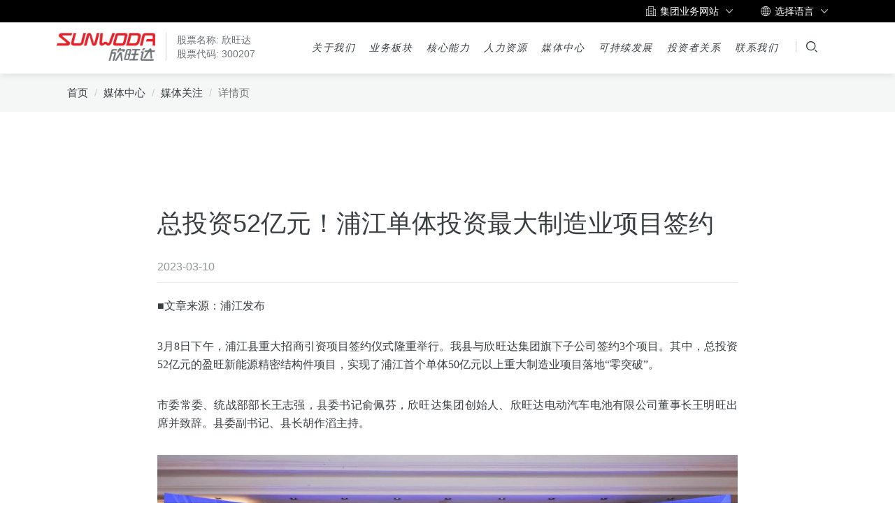

--- FILE ---
content_type: text/html; charset=utf-8
request_url: https://www.sunwoda.com/article/862/11.html
body_size: 8450
content:
<html lang="zh">

<head>
    <title>总投资52亿元！浦江单体投资最大制造业项目签约 欣旺达-用心做好每一块电池</title>
    <meta name="keywords" content=""/>
    <meta name="description" content="">
    
<meta charset="UTF-8">
<meta http-equiv="X-UA-Compatible" content="IE=edge">
<meta name="viewport" content="width=device-width, initial-scale=1, maximum-scale=1, user-scalable=no">
<!-- Set render engine for 360 browser -->
<meta name="renderer" content="webkit">
<!-- No Baidu Siteapp-->
<meta http-equiv="Cache-Control" content="no-siteapp" />
<link rel="dns-prefetch" href="//res.wx.qq.com">
<link rel="dns-prefetch" href="//at.alicdn.com">
<link rel="preload" as="//at.alicdn.com/t/font_1930720_nvi23ovx8i9.woff?t=1602041999456">
<!-- HTML5 shim for IE8 support of HTML5 elements -->
<!--[if lt IE 9]>
    <script src="https://oss.maxcdn.com/libs/html5shiv/3.7.0/html5shiv.js"></script>
<![endif]-->
<link rel="stylesheet" href="https://sunwoda.codady.com/static/themes/public/assets/extend/bootstrap/3.4.1/css/bootstrap.min.css"  rel="preload">
<link rel="stylesheet" href="https://sunwoda.codady.com/static/themes/public/assets/extend/swiper/5.4.5/css/swiper.min.css" rel="preload">
<link rel="stylesheet" href="https://sunwoda.codady.com/static/themes/public/assets/css/style.css?v2" rel="preload">
<link rel="stylesheet" href="https://sunwoda.codady.com/static/themes/public/assets/css/common.css" rel="preload">
<style type="text/css">
    @font-face {
        font-display: swap;
      font-family: "iconfont"; /* Project id 4603306 */
      src: url('//at.alicdn.com/t/c/font_4603306_2u645hrmrko.woff2?t=1719574873422') format('woff2'),
           url('//at.alicdn.com/t/c/font_4603306_2u645hrmrko.woff?t=1719574873422') format('woff'),
           url('//at.alicdn.com/t/c/font_4603306_2u645hrmrko.ttf?t=1719574873422') format('truetype');
    }

    .icon-product8:before {
      content: "\e603";
    }
    /*
    html {
    filter: progid:DXImageTransform.Microsoft.BasicImage(grayscale=1);
    -webkit-filter: grayscale(100%);}
    */
</style>
<script src="https://sunwoda.codady.com/static/themes/public/assets/js/jquery-new.js" rel="preload"></script>
<script src="https://sunwoda.codady.com/static/themes/public/assets/js/jquery-migrate.js" rel="preload"></script>
<script src="https://sunwoda.codady.com/static/themes/public/assets/extend/bootstrap/3.4.1/js/bootstrap.min.js" rel="preload"></script>
<script src="https://sunwoda.codady.com/static/themes/public/assets/extend/swiper/5.4.5/js/swiper.min.js" rel="preload"></script>
<script src="https://res.wx.qq.com/open/js/jweixin-1.0.0.js" rel="preload"></script>
<script type="text/javascript">
    //全局变量
    var GV = {
        ROOT: "/",
        WEB_ROOT: "/",
        JS_ROOT: "static/js/"
    };

            var isHome = 0;
    </script>
<script>
    let lastScroll = 0;
    const header = document.getElementsByClassName("header");
    console.log(header);
    const header_top = document.getElementsByClassName("header_top");

    window.addEventListener("scroll", () => {
    const currentScroll = window.scrollY;

    if (currentScroll <= 0) {
        $(".header").removeClass("hide")
        $(".header_top").removeClass("hide")
        return;
    }

    if (currentScroll > lastScroll) {
        $(".header").addClass("hide")
        $(".header_top").addClass("hide")
    } else {
        // 向上滚动 → 显示
        $(".header").removeClass("hide")
        $(".header_top").removeClass("hide")
    }

    lastScroll = currentScroll;
    });
</script>

<script src="https://sunwoda.codady.com/static/js/wind.js" rel="preload"></script>
    <style>
        @media (min-width: 768px) {
            body {
                padding-top: 106px;
            }
        }
    </style>
</head>

<body id="details">
    <!--页头-->
    <link rel="alternate" hreflang="zh-cn" href="https://https://www.sunwoda.com" />
<div class = "header_big_box">
    <div class = "header_top">
        <div class = "container">
            <div class = "header_top_box">
                <div class = "business_website">
                    <div class = "bus_top">
                        <img src="/themes/sunwoda/public/assets/images/web_img.png" alt="">
                        <p>集团业务网站</p>
                    </div>
                    <div class = "bus_bot">
                        <a class = "bus_item" href = "https://www.sunwodaenergy.com/" target="_blank">深圳市欣旺达综合能源服务有限公司</a>
                        <a class = "bus_item" href="https://www.sunwinon.com/" target="_blank">深圳市欣智旺电子有限公司</a>
                        <a class = "bus_item" href="https://sunwodafoundation.com/" target="_blank">深圳市欣旺达慈善基金会</a>
                        <a class = "bus_item" href="https://www.depower.com.cn/" target="_blank">浙江欣动能源科技有限公司</a>
                        <a class = "bus_item" href=" https://www.sevb.com/" target="_blank">欣旺达动力科技股份有限公司</a>
                    </div>
                </div>
                <div class = "language_box" >
                    <div class = "language_top">
                        <img src="/themes/sunwoda/public/assets/images/lan_img.png" alt="">
                        <p>选择语言</p>
                    </div>
                    <div class = "lan_bot">
                        <a class = "lan_item" href="https://www.sunwoda.com/article/862/11.html">中文(简体)</a>

                         <a class = "lan_item" href="https://en.sunwoda.com/media_center"> 英文</a>                     </div>
                </div>
            </div>
        </div>
    </div>
    
    <div class="header">
        
        <div class="navbar navbar-sunwoda">
            <div class="container">
                <div class="navbar-header">
                    <button type="button" class="navbar-toggle collapsed" data-toggle="collapse"
                        data-target="#bs-navbar-collapse" aria-expanded="false">
                        <span class="sr-only">Toggle navigation</span>
                        <span class="icon-bar"></span>
                        <span class="icon-bar"></span>
                        <span class="icon-bar"></span>
                    </button>
                    <a class="navbar-brand" href="/">
                        <div class="logo">
                            <img class="normal" alt="欣旺达" src="/themes/sunwoda/public/assets/images/logo.png">
                            <img class="white" alt="欣旺达" src="/themes/sunwoda/public/assets/images/logo-active.png">
                        </div>
                        <div class="stock">
                            股票名称: 欣旺达<br>
                            股票代码: 300207
                        </div>
                    </a>
                </div>
    
               <div class="navbar-right">
                <div class="collapse navbar-collapse" id="bs-navbar-collapse">
                        <ul id="main-navigation" class="main-navigation nav navbar-nav navbar-nav-custom">
            <li class="menu-item-1">
        
                           <div class = "nav_item">
                                <a href="/about" target=""  style="font-family:'microsoft yahei';font-size:14px; letter-spacing: 1.5px;">
                                关于我们                                </a>
                                <img class="nav_icon" alt="欣旺达" src="/themes/sunwoda/public/assets/images/nav_icon.png">
                           </div>
                        
        <ul class="sub-menu-ul">
                            
                            <li class="menu-item-2">
                                <a href="/about-profile" target="">
                                    公司简介                                    
                                </a>
                            </li>
                        
                    
            
                            <li class="menu-item-2">
                                <a href="/about-history" target="">
                                    发展历程                                    
                                </a>
                            </li>
                        
                    
            
                            <li class="menu-item-2">
                                <a href="/about-industrial" target="">
                                    产业布局                                    
                                </a>
                            </li>
                        
                    
            
                            <li class="menu-item-2">
                                <a href="/about-culture" target="">
                                    企业文化                                    
                                </a>
                            </li>
                        
                    
                </ul>
    </li>
                    
            <li class="menu-item-1">
        
                           <div class = "nav_item">
                                <a href="/consumer_batteries" target=""  style="font-family:'microsoft yahei';font-size:14px; letter-spacing: 1.5px;">
                                业务板块                                </a>
                                <img class="nav_icon" alt="欣旺达" src="/themes/sunwoda/public/assets/images/nav_icon.png">
                           </div>
                        
        <ul class="sub-menu-ul">
                            
                            <li class="menu-item-2">
                                <a href="/consumer_batteries" target="">
                                    消费类电池                                    
                                </a>
                            </li>
                        
                    
            
                            <li class="menu-item-2">
                                <a href="/power_technology" target="">
                                    动力电池                                    
                                </a>
                            </li>
                        
                    
            
                            <li class="menu-item-2">
                                <a href="/energy_storge" target="">
                                    储能电池                                    
                                </a>
                            </li>
                        
                    
            
                            <li class="menu-item-2">
                                <a href="/energy_service" target="">
                                    能源服务                                    
                                </a>
                            </li>
                        
                    
            
                            <li class="menu-item-2">
                                <a href="/intelligent_hardware" target="">
                                    智能硬件                                    
                                </a>
                            </li>
                        
                    
            
                            <li class="menu-item-2">
                                <a href="/innovation_ecology" target="">
                                    创新与生态                                    
                                </a>
                            </li>
                        
                    
                </ul>
    </li>
                    
            <li class="menu-item-1">
        
                           <div class = "nav_item">
                                <a href="/core_competence.html" target=""  style="font-family:'microsoft yahei';font-size:14px; letter-spacing: 1.5px;">
                                核心能力                                </a>
                                <img class="nav_icon" alt="欣旺达" src="/themes/sunwoda/public/assets/images/nav_icon.png">
                           </div>
                        
        <ul class="sub-menu-ul">
                            
                            <li class="menu-item-2">
                                <a href="/core_competence#intelligent" target="">
                                    智能制造                                    
                                </a>
                            </li>
                        
                    
            
                            <li class="menu-item-2">
                                <a href="/core_competence#innocation" target="">
                                    研发创新                                    
                                </a>
                            </li>
                        
                    
            
                            <li class="menu-item-2">
                                <a href="/core_competence#quality_system" target="">
                                    质量管理                                    
                                </a>
                            </li>
                        
                    
                </ul>
    </li>
                    
            <li class="menu-item-1">
        
                           <div class = "nav_item">
                                <a href="/hr" target=""  style="font-family:'microsoft yahei';font-size:14px; letter-spacing: 1.5px;">
                                人力资源                                </a>
                                <img class="nav_icon" alt="欣旺达" src="/themes/sunwoda/public/assets/images/nav_icon.png">
                           </div>
                        
        <ul class="sub-menu-ul">
                            
                            <li class="menu-item-2">
                                <a href="/hr#development" target="">
                                    人才发展                                    
                                </a>
                            </li>
                        
                    
            
                            <li class="menu-item-2">
                                <a href="/hr#welfare" target="">
                                    员工福利                                    
                                </a>
                            </li>
                        
                    
            
                            <li class="menu-item-2">
                                <a href="/hr#university" target="">
                                    欣旺达大学                                    
                                </a>
                            </li>
                        
                    
            
                            <li class="menu-item-2">
                                <a href="/hr#environment" target="">
                                    工作环境                                    
                                </a>
                            </li>
                        
                    
            
                            <li class="menu-item-2">
                                <a href="/hr#staff" target="">
                                    员工风采                                    
                                </a>
                            </li>
                        
                    
            
                            <li class="menu-item-2">
                                <a href="https://sunwoda.zhiye.com/" target="_blank">
                                    加入我们                                    
                                </a>
                            </li>
                        
                    
                </ul>
    </li>
                    
            <li class="menu-item-1">
        
                           <div class = "nav_item">
                                <a href="/media_center" target=""  style="font-family:'microsoft yahei';font-size:14px; letter-spacing: 1.5px;">
                                媒体中心                                </a>
                                <img class="nav_icon" alt="欣旺达" src="/themes/sunwoda/public/assets/images/nav_icon.png">
                           </div>
                        
        <ul class="sub-menu-ul">
                            
                            <li class="menu-item-2">
                                <a href="/media_center#company_news" target="">
                                    公司新闻                                    
                                </a>
                            </li>
                        
                    
            
                            <li class="menu-item-2">
                                <a href="/media_center#brand" target="">
                                    品牌发布                                    
                                </a>
                            </li>
                        
                    
                </ul>
    </li>
                    
            <li class="menu-item-1">
        
                           <div class = "nav_item">
                                <a href="/responsibility" target=""  style="font-family:'microsoft yahei';font-size:14px; letter-spacing: 1.5px;">
                                可持续发展                                </a>
                                <img class="nav_icon" alt="欣旺达" src="/themes/sunwoda/public/assets/images/nav_icon.png">
                           </div>
                        
        <ul class="sub-menu-ul">
                            
                            <li class="menu-item-2">
                                <a href="/responsibility" target="">
                                    可持续发展                                    
                                </a>
                            </li>
                        
                    
            
                            <li class="menu-item-2">
                                <a href="/life_cycle" target="">
                                    生命周期                                    
                                </a>
                            </li>
                        
                    
            
                            <li class="menu-item-2">
                                <a href="/friendly_ecology" target="">
                                    友好生态                                    
                                </a>
                            </li>
                        
                    
            
                            <li class="menu-item-2">
                                <a href="/responsible" target="">
                                    责任商业                                    
                                </a>
                            </li>
                        
                    
            
                            <li class="menu-item-2">
                                <a href="/win_partner" target="">
                                    共赢伙伴                                    
                                </a>
                            </li>
                        
                    
            
                            <li class="menu-item-2">
                                <a href="/report_policy" target="">
                                    报告与政策                                    
                                </a>
                            </li>
                        
                    
                </ul>
    </li>
                    
            <li class="menu-item-1">
        
                           <div class = "nav_item">
                                <a href="/investor.html" target=""  style="font-family:'microsoft yahei';font-size:14px; letter-spacing: 1.5px;">
                                投资者关系                                </a>
                                <img class="nav_icon" alt="欣旺达" src="/themes/sunwoda/public/assets/images/nav_icon.png">
                           </div>
                        
        <ul class="sub-menu-ul">
                            
                            <li class="menu-item-2">
                                <a href="/investor.html" target="">
                                    股票信息                                    
                                </a>
                            </li>
                        
                    
                </ul>
    </li>
                    
            <li class="menu-item-1">
        
                           <div class = "nav_item">
                                <a href="/contact.html" target=""  style="font-family:'microsoft yahei';font-size:14px; letter-spacing: 1.5px;">
                                联系我们                                </a>
                                <img class="nav_icon" alt="欣旺达" src="/themes/sunwoda/public/assets/images/nav_icon.png">
                           </div>
                        
        <ul class="sub-menu-ul">
                            
                            <li class="menu-item-2">
                                <a href="/contact#service" target="">
                                    客户服务                                    
                                </a>
                            </li>
                        
                    
            
                            <li class="menu-item-2">
                                <a href="/bidding_platform" target="">
                                    招标平台                                    
                                </a>
                            </li>
                        
                    
            
                            <li class="menu-item-2">
                                <a href="https://srm.sunwoda.com" target="">
                                    供应商平台                                    
                                </a>
                            </li>
                        
                    
            
                            <li class="menu-item-2">
                                <a href="/jubao.html" target="">
                                    监督举报                                    
                                </a>
                            </li>
                        
                    
            
                            <li class="menu-item-2">
                                <a href="/jubao" target="">
                                    申诉渠道                                    
                                </a>
                            </li>
                        
                    
                </ul>
    </li>
                    
            </ul>

                    <ul class="nav navbar-nav lang">






                        <li id="search_icon_btn" class="hidden-xs hidden-sm">
                            <a href="javascript:;"><i class="iconfont icon-search"></i></a>
                        </li>
                        <li class="search-form-mobile hidden-md hidden-lg">
                            <form action="/search.html" method="get">
                                <input type="text" name="keyword" placeholder="搜索" autocomplete="off" maxlength="30"
                                    class="header-field" value="">

                                <button type="button" title="关闭" class="header-clear">
                                    <i class="iconfont icon-search"></i>
                                </button>
                            </form>
                        </li>
                    </ul>
                </div>
            </div>
            </div>
        </div>
        <div class="header_hover_bg"></div>
    </div>
    
    <div class="header-form hidden-xs hidden-sm">
        <div class="container">
            <form action="/search.html" method="get">
                <input type="text" name="keyword" placeholder="搜索" autocomplete="off" maxlength="30" class="header-field"
                    value="">
                <button type="button" title="关闭" class="header-clear">
                    <span class="glyphicon glyphicon-remove"></span>
                </button>
            </form>
        </div>
    </div>
</div>

    <!--banner-->
    <div class="breadcrumb-wrap">
        <div class="container">
            <ol class="breadcrumb">
                <li><a href="/">首页</a></li>
                    
                    <li><a href="/portal/list/index/id/8.html">媒体中心</a></li>
                
    
                    <li><a href="/portal/list/index/id/11.html">媒体关注</a></li>
                
                <li class="active">详情页</li>
            </ol>
        </div>
    </div>

    <div class="section p100">
        <div class="container">
            <div class="page-header">
                <h1>总投资52亿元！浦江单体投资最大制造业项目签约</h1>
                <div class="meta">2023-03-10</div>
            </div>
            <div class="page-content">
                
<p><span style="font-family:宋体">■文章来源：浦江发布<br></span></p>
<p><span style="font-family:宋体">3</span><span style="font-family:宋体">月8日下午，浦江县重大招商引资项目签约仪式隆重举行。我县与欣旺达集团旗下子公司签约3个项目。其中，总投资52亿元的盈旺新能源精密结构件项目，实现了浦江首个单体50亿元以上重大制造业项目落地“零突破”。</span></p>
<p><span style="font-family:宋体">市委常委、统战部部长王志强，县委书记俞佩芬，欣旺达集团创始人、欣旺达电动汽车电池有限公司董事长王明旺出席并致辞。县委副书记、县长胡作滔主持。</span></p>
<p style="text-align:center"><span style="font-family: 宋体;"><img src="https://sunwoda.codady.com/upload/default/20230310/4af97b179f6eb91758023da8d612ad94.jpg" title="1.jpg" alt="1.jpg"></span></p>
<p><span style="font-family:宋体">欣旺达集团首席运营官项海标等企业代表，县领导郑文红、张建顺、钱福安、章胜辉、龚涛涛、郑燎原、汪祖龙等参加签约仪式。</span></p>
<p style="text-align:center"><span style="font-family: 宋体;"><img src="https://sunwoda.codady.com/upload/default/20230310/1b916bcbf2529a251b64b2ce2e62ce63.jpg" title="2.jpg" alt="2.jpg"></span></p>
<p><span style="font-family:宋体">王志强代表市委、市政府对项目的签约表示热烈祝贺。他指出，浦江是金华工业发展的重要板块，具有创新发展的良好基础和强大的内生动力。近年来，浦江县始终坚持“工业强县”首位战略不动摇，坚持实施招大引强“一号工程”，扎实开展改革创新提质、营商环境提升、项目建设提速活动，多项经济指标增速均走在金华前列，实现了从生态治理到绿色制造的华彩蝶变，迎来了赶超发展的黄金机遇期、突围发展的重大转折期。今天浦江县与欣旺达签约合作，对于浦江的新能源产业培育、平台建设、产业链强链延练补链具有十分重要的意义。希望浦江县委、县政府以此次签约为新起点，进一步做好招大引强的文章，完善产业链布局，加强签约项目的跟踪服务，推动项目建设按下“快捷键”、跑出“加速度”。希望欣旺达精心组织实施，加快建设进度，力争项目早落地、早开工、早投产、早见效。</span></p>
<p style="text-align:center"><span style="font-family: 宋体;"><img src="https://sunwoda.codady.com/upload/default/20230310/9301e5ba8bed0fc86cd32999f7a033ba.jpg" title="3.jpg" alt="3.jpg"></span></p>
<p><span style="font-family:宋体">俞佩芬在致辞中说，作为全球锂电子电池领域的领军品牌、领军企业，欣旺达此次选择牵手浦江，充分体现了对浦江县委、县政府的高度信任，对浦江未来发展的认可。此次盈旺新能源精密结构件项目的签约不仅实现了浦江单体50亿元以上重大制造业项目落地“零突破”，开启了浦江培育打造智能装备制造百亿产业群的新篇章，而且该项目投产后将为欣旺达在义乌、兰溪的项目提供有力的配套支撑，使欣旺达在整个浙中地区的新能源产业布局更加优化完备，更具市场竞争力。今天项目的签约要感谢乡贤欣旺达总裁助理叶智林先生的牵线搭桥，更是双方合作的美好开始，希望欣旺达能够安心扎根浦江，舒心融入浦江，专心创富浦江，把浦江作为欣旺达重要的创新研发、生产制造基地，充分发挥链主企业的带动作用，引领更多上下游企业和产业链关键节点项目落户浦江。各级各部门要真心实意地帮助企业，为项目建设、企业发展创造最好的环境，提供最优的服务。</span></p>
<p style="text-align:center"><span style="font-family: 宋体;"><img src="https://sunwoda.codady.com/upload/default/20230310/3168ddc921067190ab56a5f7ccd4292b.jpg" title="4.jpg" alt="4.jpg"></span></p>
<p><span style="font-family:宋体">王明旺表示，在金华和浦江，我们感受到了优质的营商环境。特别是当地政府招商引资的坚定决心，政府工作人员诚挚的服务深深感动了企业。本次在浦江布局新能源精密结构件及智能装备等项目，将与义乌、兰溪项目基地相承接，赋能金华新能源产业集群，助力华东地区产业转型升级。接下来，欣旺达将整合优势资源，组建优秀团队，紧扣时间节点，全力以赴推进项目高质量落地、高效率产出，实现欣旺达和浦江的共赢发展。</span></p>
<p><span style="font-family:宋体">惠州市盈旺精密技术股份有限公司总经理张小合介绍项目情况；县市场监督管理局负责人为浙江盈旺精密技术有限公司、速博达（金华）智能装备有限公司颁发企业营业执照。</span></p>
<p><span style="font-family:宋体">据悉，此次签约的3个项目，分别是盈旺新能源精密结构件项目、速博达智能装备浦江生产基地项目、欣旺达-浦江县“源网荷储”一体化项目。项目的引进，将进一步补强浦江新能源产业板块，并带动相关上下游企业落地，与光伏产业同频共振，为浦江优化产业结构、拓展产业板块，推进浦江高质量发展注入新动能。</span></p>
<p><span style="font-family:宋体"> </span></p>
<p><br></p>
            </div>
        </div>
    </div>

    <!--页脚-->
    <!--页脚-->
<div class="footer">
    <div class="footer-navbar container">
        <div class="row">
                    
                    <dl class="foot_menu_item col-md-2">
                        <dt>
                            <span class="icon pull-right hidden-md hidden-lg">
                                <i class="iconfont icon-arrow-up"></i>
                            </span>
                            <a href="/about-profile.html" target="">
                                关于我们                            </a>
                        </dt>
                            <dd id="" class="nav navbar-nav">
            
                                <a href="#profile" target="">
                                    公司简介                                </a>
                            
                        
            
                                <a href="#history" target="">
                                    发展历程                                </a>
                            
                        
            
                                <a href="#industrial" target="">
                                    产业布局                                </a>
                            
                        
            
                                <a href="#culture" target="">
                                    企业文化                                </a>
                            
                        
            </dd>

                    </dl>
                
            
            
                    <dl class="foot_menu_item col-md-2">
                        <dt>
                            <span class="icon pull-right hidden-md hidden-lg">
                                <i class="iconfont icon-arrow-up"></i>
                            </span>
                            <a href="/responsibility.html" target="">
                                可持续发展                            </a>
                        </dt>
                            <dd id="" class="nav navbar-nav">
            
                                <a href="/responsibility.html" target="">
                                    可持续发展                                </a>
                            
                        
            
                                <a href="/life_cycle" target="">
                                    生命周期                                </a>
                            
                        
            
                                <a href="/friendly_ecology" target="">
                                    友好生态                                </a>
                            
                        
            
                                <a href="/responsible" target="">
                                    责任商业                                </a>
                            
                        
            
                                <a href="/win_partner" target="">
                                    共赢伙伴                                </a>
                            
                        
            
                                <a href="/report_policy" target="">
                                    报告与政策                                </a>
                            
                        
            </dd>

                    </dl>
                
            
            
                    <dl class="foot_menu_item col-md-2">
                        <dt>
                            <span class="icon pull-right hidden-md hidden-lg">
                                <i class="iconfont icon-arrow-up"></i>
                            </span>
                            <a href="/hr.html" target="">
                                人力资源                            </a>
                        </dt>
                            <dd id="" class="nav navbar-nav">
            
                                <a href="#development" target="">
                                    人才发展                                </a>
                            
                        
            
                                <a href="#welfare" target="">
                                    员工福利                                </a>
                            
                        
            
                                <a href="#university" target="">
                                    欣旺达大学                                </a>
                            
                        
            
                                <a href="#environment" target="">
                                    工作环境                                </a>
                            
                        
            
                                <a href="#staff" target="">
                                    员工风采                                </a>
                            
                        
            
                                <a href="https://sunwoda.zhiye.com/" target="_blank">
                                    加入我们                                </a>
                            
                        
            </dd>

                    </dl>
                
            
            
                    <dl class="foot_menu_item col-md-2">
                        <dt>
                            <span class="icon pull-right hidden-md hidden-lg">
                                <i class="iconfont icon-arrow-up"></i>
                            </span>
                            <a href="/core_competence.html" target="">
                                核心能力                            </a>
                        </dt>
                            <dd id="" class="nav navbar-nav">
            
                                <a href="/core_competence#intelligent" target="">
                                    智能制造                                </a>
                            
                        
            
                                <a href="/core_competence#technology" target="">
                                    工业互联网技术                                </a>
                            
                        
            
                                <a href="/core_competence#innocation" target="">
                                    研发创新                                </a>
                            
                        
            
                                <a href="/core_competence#quality_system" target="">
                                    质量管理                                </a>
                            
                        
            </dd>

                    </dl>
                
            
            
                    <dl class="foot_menu_item col-md-2">
                        <dt>
                            <span class="icon pull-right hidden-md hidden-lg">
                                <i class="iconfont icon-arrow-up"></i>
                            </span>
                            <a href="/investor.html" target="">
                                投资者关系                            </a>
                        </dt>
                            <dd id="" class="nav navbar-nav">
            
                                <a href="/investor.html" target="">
                                    股票信息                                </a>
                            
                        
            </dd>

                    </dl>
                
            
            
                    <dl class="foot_menu_item col-md-2">
                        <dt>
                            <span class="icon pull-right hidden-md hidden-lg">
                                <i class="iconfont icon-arrow-up"></i>
                            </span>
                            <a href="/contact.html" target="">
                                联系我们                            </a>
                        </dt>
                            <dd id="" class="nav navbar-nav">
            
                                <a href="/contact" target="">
                                    客户服务                                </a>
                            
                        
            
                                <a href="/bidding_platform" target="">
                                    招标平台                                </a>
                            
                        
            
                                <a href="https://srm.sunwoda.com" target="">
                                    供应商平台                                </a>
                            
                        
            
                                <a href="/jubao" target="">
                                    申诉渠道                                </a>
                            
                        
            </dd>

                    </dl>
                
            
        
        </div>
    </div>
    <div class="footer-bottom">
        <div class="container">
            <div class="footer-content clearfix">
                <div class="pull-left">
                    <div class="logo">
                        <img src="/themes/sunwoda/public/assets/images/logo-active.png">
                    </div>
                    <div class="stock">
                        深圳证券交易所证券代码<br>
                        300207
                    </div>
                </div>
                <div class="pull-right">
                    <div class="friend-links" style = "display:none;">
                        <div class="btn-group dropup">
                            <button class="btn btn-default dropdown-toggle" type="button" data-toggle="dropdown">
                                相关网站
                                <span class="caret"></span>
                            </button>
                            <ul class="dropdown-menu">
                                
                                    <li>
                                        <a href="http://www.liwinon.com" target="_blank">
                                            东莞锂威                                        </a>
                                    </li>
                                

                                    <li>
                                        <a href="http://www.sunwodaenergy.com" target="_blank">
                                            深圳市欣旺达综合能源服务有限公司                                        </a>
                                    </li>
                                

                                    <li>
                                        <a href="https://www.sunwinon.com/" target="_blank">
                                            深圳市欣智旺电子有限公司                                        </a>
                                    </li>
                                

                                    <li>
                                        <a href="https://sunwodafoundation.com/" target="_blank">
                                            深圳市欣旺达慈善基金会                                        </a>
                                    </li>
                                
                                <li>
                                    <a href="https://www.depower.com.cn/" target="_blank">
                                        浙江欣动能源科技有限公司
                                    </a>
                                </li>
                                <li>
                                    <a href="https://www.sevb.com/" target="_blank">
                                        欣旺达动力科技股份有限公司
                                    </a>
                                </li>
                            </ul>
                        </div>
                    </div>
                    <div class="follow">
                        <span>关注我们：</span>
                        <span class="iconfont icon-weixin">
                            <img class="qr weixin" src="/themes/sunwoda/public/assets/images/qr1.png" alt="">
                        </span>
                        <span class="iconfont icon-xiaochengxu">
                            <img class="qr xiaochengxu" src="/themes/sunwoda/public/assets/images/qr2.png" alt="">
                        </span>
                    </div>
                </div>
            </div>
            <div class="copyright">
                <div class="footer-links pull-right">
                    <a href="/privacy_policy">隐私政策</a>
                    <a href="/legal_notice">法律声明</a>
                    <a href="/sitemap.xml">网站地图</a>
                    <!--a href="https://en.sunwoda.com"><i class="iconfont icon-global"></i> EN</a-->
                </div>
                <!-- © 2024 欣旺达电子股份有限公司  <a href="https://beian.miit.gov.cn/">粤ICP备09143564号</a> -->
                © 2025 欣旺达电子股份有限公司 <a href="https://beian.miit.gov.cn" target="_blank">粤ICP备09143564号-1</a>
                <span>技术支持：<a href="https://www.ycoem.net" target="_blank">璐创科技</a></span>
                <span style="display:none;"></span>
            </div>
        </div>
    </div>
</div>
<div id="video_box_model">
    <div class="videos"></div>
</div>
<script src="https://sunwoda.codady.com/static/js/frontend.js"></script>
<script src="https://sunwoda.codady.com/static/themes/public/assets/js/common.js?1769056191"></script>
<script>
    //整站无图处理
    /*
    $.each($("img"), function (i, n) {
        var _img = $(this);
        $(n).error(function () {
            _img.attr('src', '/themes/sunwoda/public/assets/images/no-image.jpg');
        });
    });
    */
    if (window.innerWidth > 768) {

        $('.menu-item-1').hover(function () {
            if(!$(".header").hasClass("header_hover_show")){
				$(".header").addClass("header_hover_show");
			}
            $('.sub-menu-ul', this).addClass("sub-menu-ul_show").show();
        }, function () {
            var that = this;
            $('.sub-menu-ul', this).addClass("sub-menu-ul_hide");

            setTimeout(function () {
                $('.sub-menu-ul', that).removeClass("sub-menu-ul_show").removeClass("sub-menu-ul_hide").hide();
            }, 150)
        });

        $("#main-navigation").hover(function () {
            $(".header").addClass("header_hover_show");
        }, function () {
            $(".header").addClass("header_hover_hide");
            setTimeout(function () {
                $(".header").removeClass("header_hover_show");
                $(".header").removeClass("header_hover_hide");
            }, 150);
        });

        $('.menu-item-1').each(function () {
            $href = $('>a', this).attr('href');
            $('.sub-menu-ul li a', this).each(function () {
                $sub_href = $(this).attr('href');
                if (/^#/.test($sub_href)) {
                    $sub_href = $href + $sub_href;
                };
                $(this).attr('href', $sub_href);
            })
        });

        $('.foot_menu_item').each(function () {
            $href = $('dt a', this).attr('href');
            $('.navbar-nav a', this).each(function () {
                $sub_href = $(this).attr('href');
                if (/^#/.test($sub_href)) {
                    $sub_href = $href + $sub_href;
                };
                $(this).attr('href', $sub_href);
            })
        });
    }
</script>
    <script>
        $('.page-content img').each(function () {
            $(this).removeAttr('width').removeAttr('height').removeAttr('style');
            if ($(this).parent().length == 0) {
                $(this).parent().addClass('image-box');
                //$(this).after('<span>' + $(this).attr('title') + '</span>')
            } else {
                $(this).wrap('<div class="image-box"></div>');
                //$(this).after('<span>' + $(this).attr('title') + '</span>')
            }
        })
    </script>
</body>

</html>

--- FILE ---
content_type: text/css
request_url: https://sunwoda.codady.com/static/themes/public/assets/css/style.css?v2
body_size: 14882
content:
html,body{height:100%}body{line-height:1.65;font-size:15px;font-weight:lighter;font-family:'microsoft yahei','PingFangSC-Regular','helvetica neue',tahoma,'PingFang SC',arial,'hiragino sans gb',sans-serif;-webkit-font-smoothing:antialiased;color:#393e40}@media (min-width:768px){body{padding-top:77px}}@media (max-width:768px){body{padding-top:50px}}a{color:#393e40;text-decoration:none}a:hover,a:focus{color:#e60d16;text-decoration:none}@font-face{font-family:"iconfont";src:url('//at.alicdn.com/t/font_1930720_nvi23ovx8i9.eot?t=1602041999456');src:url('//at.alicdn.com/t/font_1930720_nvi23ovx8i9.eot?t=1602041999456#iefix') format('embedded-opentype'),url('[data-uri]') format('woff2'),url('//at.alicdn.com/t/font_1930720_nvi23ovx8i9.woff?t=1602041999456') format('woff'),url('//at.alicdn.com/t/font_1930720_nvi23ovx8i9.ttf?t=1602041999456') format('truetype'),url('//at.alicdn.com/t/font_1930720_nvi23ovx8i9.svg?t=1602041999456#iconfont') format('svg');font-display:swap}.iconfont{font-family:"iconfont" !important;font-size:16px;font-style:normal;-webkit-font-smoothing:antialiased;-moz-osx-font-smoothing:grayscale}.icon-baogao:before{content:"\e655"}.icon-baogao1:before{content:"\e644"}.icon-arrow-up:before{content:"\e601"}.icon-pdf:before{content:"\e64a"}.icon-bofang:before{content:"\e6fb"}.icon-arrow-left:before{content:"\e61e"}.icon-arrow-right:before{content:"\e61f"}.icon-arrow:before{content:"\e61d"}.icon-search:before{content:"\e64f"}.icon-weixin:before{content:"\e626"}.icon-xiaochengxu:before{content:"\e600"}.icon-global:before{content:"\e60a"}.icon-product1:before{content:"\e617"}.icon-product5:before{content:"\e618"}.icon-product6:before{content:"\e619"}.icon-product3:before{content:"\e61a"}.icon-product2:before{content:"\e61b"}.icon-product4:before{content:"\e61c"}@font-face{font-family:"chuangzhonghei";src:url("../fonts/chuangzhonghei.eot?v3");src:url("../fonts/chuangzhonghei.eot?#iefix") format("embedded-opentype"),url("../fonts/chuangzhonghei.woff?v3") format("woff"),url("../fonts/chuangzhonghei.ttf?v3") format("truetype"),url("../fonts/chuangzhonghei.svg#chuangzhonghei") format("svg");font-style:normal;font-weight:normal}@font-face{font-family:"chuangcuhei";src:url("../fonts/chuangcuhei.eot?v3");src:url("../fonts/chuangcuhei.eot?#iefix") format("embedded-opentype"),url("../fonts/chuangcuhei.woff?v3") format("woff"),url("../fonts/chuangcuhei.ttf?v3") format("truetype"),url("../fonts/chuangcuhei.svg#chuangcuhei") format("svg");font-style:normal;font-weight:normal}@font-face{font-family:"alibaba-puhuiti";src:url("../fonts/ALIBABA-PUHUITI-HEAVY.eot");src:url("../fonts/ALIBABA-PUHUITI-HEAVY.eot?#iefix") format("embedded-opentype"),url("../fonts/ALIBABA-PUHUITI-HEAVY.woff") format("woff"),url("../fonts/ALIBABA-PUHUITI-HEAVY.ttf") format("truetype"),url("../fonts/ALIBABA-PUHUITI-HEAVY.svg#ALIBABA-PUHUITI-HEAVY") format("svg");font-style:normal;font-weight:normal}.red{color:#e60d16}.pc-br{display:none}@media (min-width:768px){.pc-br{display:block}}.chuangzhonghei{font-family:"chuangzhonghei";font-style:italic}.chuangcuhei{font-family:"chuangcuhei";font-style:italic}@media (min-width:1200px){.container{width:1280px !important}}@media (min-width:768px){.container-fluid{width:750px}}@media (min-width:992px){.container-fluid{width:970px}}@media (min-width:1200px){.container-fluid{width:1280px}}@media (min-width:1680px){.container-fluid{width:1600px}}.page-banner{position:relative;height:430px;color:#fff}.page-banner .video{position:absolute;width:100%;height:100%;z-index:1}.page-banner .banner-image{position:absolute;width:100%;height:100%;background-position:center bottom;background-repeat:no-repeat;background-size:cover;background-color:#f5f7f7;z-index:0}.page-banner.page-banner-small{height:290px}.page-banner .container{position:relative;height:100%;z-index:2}.page-banner .slogin{position:absolute;left:0;top:50%;max-width:490px;transform:translateY(-50%)}@media (max-width:768px){.page-banner .slogin{max-width:100%;left:15px;right:15px}}.page-banner .slogin.inverse{color:#6c7174}.page-banner h3{font-size:48px;letter-spacing:0;margin-bottom:0;margin-top:0;font-weight:400;line-height:1.3;height:42px}@media (max-width:768px){.page-banner h3{font-size:32px;height:34px}}.page-banner .subtitle{font-size:18px;margin-top:15px}@media (max-width:768px){.page-banner .subtitle{font-size:15px}}.page-banner .subtitle.chuangzhonghei{margin-top:0;font-size:24px}@media (max-width:768px){.page-banner .subtitle.chuangzhonghei{font-size:24px;line-height:1.2}}.page-banner-swiper,.page-banner-swiper .swiper-wrapper,.page-banner-swiper .swiper-slide{height:100%}.breadcrumb-wrap{background:#f5f7f7}.breadcrumb-wrap.inverse{background-color:#fff}.breadcrumb-wrap .breadcrumb{margin:0;padding:15px 0;background-color:transparent}.page-tab{background:#f5f7f7}.page-tab.fixed{position:fixed;left:0;right:0;z-index:10}.page-tab.inverse{background-color:#fff}.page-tab .page-tab-content{overflow-x:auto;overflow-y:hidden}.page-tab .page-tab-content ul{display:block;white-space:nowrap;margin:0;padding:0;font-size:0}.page-tab .page-tab-content ul li{display:inline-block;font-size:15px;margin-right:40px}.page-tab .page-tab-content ul li a{position:relative;display:block;padding:18px 0}.page-tab .page-tab-content ul li:last-child{margin-right:0}.page-tab .page-tab-content ul li.active a::before{content:" ";height:3px;position:absolute;left:0;right:0;bottom:0;background:#e60d16}.pagination-wrap{text-align:center}.thumbnail{padding:0;border:0;border-radius:0;position:relative}.thumbnail:after{content:" ";position:absolute;left:0;right:0;bottom:0;width:100%;height:3px;background-color:#e60d16;transition:.3s;opacity:0}.thumbnail i.img{display:block;position:relative;padding-top:45%;overflow:hidden}.thumbnail i.img img{position:absolute;top:50%;left:50%;transform:translate(-50%, -50%)}.thumbnail .caption{padding:35px;min-height:200px;overflow:hidden}@media (max-width:768px){.thumbnail .caption{min-height:1px}}.thumbnail .caption h3{font-weight:lighter;font-size:20px;margin-top:5px;margin-bottom:20px}.thumbnail .caption .descript{color:#6c7174}.thumbnail:hover,.thumbnail:focus,.thumbnail.active{transition:.3s;box-shadow:0 15px 15px -10px rgba(0,0,0,0.2)}.thumbnail:hover h3,.thumbnail:focus h3,.thumbnail.active h3{color:#e60d16}.thumbnail:hover:after,.thumbnail:focus:after,.thumbnail.active:after{opacity:1}.thumbnail.no-padding .caption{padding:20px 0;min-height:150px}.thumbnail.no-padding:hover,.thumbnail.no-padding:focus,.thumbnail.no-padding.active{box-shadow:0 15px 15px -12px rgba(0,0,0,0.2)}.thumbnail.no-bg{background-color:transparent}.thumbnail.no-bg:hover,.thumbnail.no-bg:focus,.thumbnail.no-bg.active{box-shadow:0 10px 10px -13px rgba(0,0,0,0.2)}.thumbnail-mask{display:block;position:relative;overflow:hidden}.thumbnail-mask .caption{position:absolute;bottom:0;width:100%;z-index:2;text-align:center;font-size:22px;padding:15px;color:#fff}.thumbnail-mask::after,.thumbnail-mask::before{content:'';display:block;position:absolute;top:0;left:0;right:0;bottom:0;pointer-events:none}@media (max-width:768px){.thumbnail-mask::after,.thumbnail-mask::before{top:50%}}.thumbnail-mask::before{background:linear-gradient(to top, rgba(0,0,0,0.5), rgba(0,0,0,0));transition:.3s;z-index:1}.thumbnail-mask::after{transition:.3s;background:linear-gradient(to top, #e62129, rgba(230,33,41,0));opacity:0;z-index:0}.thumbnail-mask:hover::before{opacity:0}.thumbnail-mask:hover::after{opacity:1}.lists{list-style:none;padding:30px 0 0;margin-bottom:0}.lists li{border-bottom:1px #eee solid;padding-bottom:40px;margin-bottom:40px}.lists li span{font-size:12px;color:#919797}.lists li h3{margin-top:0;font-size:18px}.lists li p{color:#919797}.lists .image{position:relative;width:300px;height:180px;overflow:hidden;text-align:center;float:left}@media (max-width:768px){.lists .image{width:auto;height:auto}}.lists .image img{height:100%}@media (max-width:768px){.lists .image img{width:100%;height:auto}}.lists .info{position:relative;float:left;width:780px;margin-left:30px;padding-top:15px}@media (max-width:768px){.lists .info{width:auto;margin-left:0}}.lists .info h3{margin-bottom:15px}.btn-lg{border-radius:3px;line-height:1.5;padding:8px 26px}.btn-outline-inverse{font-size:16px;color:#fff;background-color:transparent;border-color:#fff;transition:.3s}.btn-outline-inverse:hover,.btn-outline-inverse:focus,.btn-outline-inverse:active{color:#6c7174;text-shadow:none;background-color:#fff;border-color:#fff}.btn-outline{font-size:16px;color:#6c7174;background-color:transparent;border-color:#6c7174;transition:.3s}.btn-outline:hover,.btn-outline:focus,.btn-outline:active{color:#fff;text-shadow:none;background-color:#e60d16;border-color:#e60d16}.btn-more{color:#e60d16;font-size:16px;transition:.3s;padding:5px 0}.btn-more:hover,.btn-more:focus,.btn-more:active{color:#e60d16;text-shadow:none;border-bottom:1px #e60d16 solid}.btn-more.gray{color:#6c7174}.btn-submit{color:#fff;background-color:#e60d16;border-color:#e60d16;min-width:170px;margin-top:15px}.btn-submit:hover{color:#fff;background-color:#b60a11;border-color:#b60a11}.btn-play{position:absolute;left:50%;top:50%;transform:translate(-50%, -50%);z-index:1;text-align:center;color:rgba(255,255,255,0.6);transition:.3s;cursor:pointer}.btn-play:hover{color:#fff}.btn-play i{font-size:64px}.swiper-button-next,.swiper-button-prev{outline:none;color:#6c7174}.swiper-button-next.inverse,.swiper-button-prev.inverse{color:#fff}.swiper-button-next:after,.swiper-button-prev:after{opacity:.5;font-family:"iconfont"}.swiper-button-next:after{content:"\e61f"}.swiper-button-prev:after{content:"\e61e"}.swiper-pagination{width:100%;bottom:20px}.swiper-pagination-bullet{border-radius:0;width:30px;height:5px;transform:skewX(-30deg);margin:0 3px;background-color:#ccc}.swiper-pagination-bullet-active{background:#cc0000}.column-title{margin-bottom:40px}.column-title.text-center:after{margin-left:auto;margin-right:auto}.column-title:after{content:" ";overflow:hidden;height:4px;width:90px;background-color:#e60d16;display:block;transform:skewX(-30deg);margin-top:15px}.column-title.no-line:after{display:none}.column-title h3{font-size:42px;line-height:1.2;margin-top:0;margin-bottom:0;padding-bottom:10px;height:45px}@media (max-width:768px){.column-title h3{font-size:24px;height:30px}}.column-title h3 small{display:block;font-size:22px;color:#e60d16;margin-bottom:8px}@media (max-width:768px){.column-title h3 small{font-size:18px}}.column-title .descript{font-size:22px;line-height:26px;color:#6c7174;padding-bottom:15px}@media (max-width:768px){.column-title .descript{font-size:18px}}.timeline{width:580px;margin:0 auto;padding:0 50px;position:relative}@media (max-width:768px){.timeline{width:auto}}.timeline:before{content:" ";position:absolute;left:58px;right:58px;bottom:3px;background-color:#e6e6e6;height:1px;overflow:hidden}.timeline .year{position:relative;text-align:center;font-size:18px;padding-bottom:8px;cursor:pointer}.timeline .year:before{content:" ";position:absolute;left:50%;bottom:0;background-color:#e6e6e6;height:7px;width:7px;border-radius:50%;transform:translateX(-50%)}.timeline .swiper-slide-thumb-active{color:#e60d16}.timeline .swiper-slide-thumb-active:before{background-color:#e60d16}.timeline .timeline-prev:after,.timeline .timeline-next:after{font-size:24px}.timeline .timeline-prev{left:0}.timeline .timeline-next{right:0}.list-meta{position:relative;height:24px;line-height:24px;font-size:12px;padding-left:10px;color:#919797}.list-meta span{padding:0 5px;border-right:1px #d3d5d5 solid}.list-meta span:last-of-type{border-right:0}.list-meta:before{content:" ";position:absolute;left:0;top:50%;background-color:#e60d16;height:12px;width:5px;margin-right:8px;transform:skewX(-15deg) translateY(-50%)}.section{position:relative;padding:100px 0 0}@media (max-width:768px){.section{padding:60px 0 0}}.section .section_position{position:absolute;top:-137px}.section.gray{background-color:#f5f7f7}.media-news-block .more{position:relative;text-align:right;z-index:2;padding:15px}.media-news-block .content{position:relative;min-height:960px}@media (max-width:768px){.media-news-block .content{min-height:880px}}.media-news-block .top-news-background{position:absolute;z-index:0;top:0;bottom:0;left:0;right:0}.media-news-block .top-news-background:before,.media-news-block .top-news-background:after{content:" ";position:absolute;left:0;right:0}.media-news-block .top-news-background:before{top:0;bottom:50%;background:linear-gradient(to bottom, rgba(0,0,0,0.7), rgba(0,0,0,0))}.media-news-block .top-news-background:after{top:50%;bottom:0;background:linear-gradient(to top, #f5f7f7, #f5f7f7 80%, rgba(245,247,247,0) 100%)}.media-news-block .top-news-info{position:relative;padding:120px 0 100px;z-index:1;width:50%;color:#fff}@media (max-width:768px){.media-news-block .top-news-info{width:100%;padding:60px 0 60px}}.media-news-block .top-news-info .list-meta{color:#fff}.media-news-block .top-news-info .title{font-weight:lighter;font-size:36px}.media-news-block .top-news-info .descript{margin-top:25px;margin-bottom:35px}.media-news-block .news-lists{position:relative;z-index:1;padding-bottom:50px}@media (max-width:1360px){.media-news-block .news-lists .swiper-button-next,.media-news-block .news-lists .swiper-button-prev{display:none}}.media-news-block .news-lists .swiper-button-prev{left:-30px}.media-news-block .news-lists .swiper-button-next{right:-30px}.firstlink-entry-block .item{position:relative}@media (max-width:768px){.firstlink-entry-block .item{margin-bottom:15px}}.firstlink-entry-block .item .iconfont{font-size:22px}.firstlink-entry-block .item a{color:#fff}.firstlink-entry-block .item .info{position:absolute;top:50%;left:50%;transform:translate(-50%, -50%)}.firstlink-entry-block .item .info h3{margin-bottom:0;font-size:36px}@media (max-width:768px){.firstlink-entry-block .item .info h3{font-size:32px}}.firstlink-entry-block .full-content{position:relative}.firstlink-entry-block .full-content .info{position:absolute;left:80px;top:35%;color:#fff}@media (max-width:768px){.firstlink-entry-block .full-content .info{left:15px;right:15px;top:15px;color:#6c7174}}@media (max-width:768px){.firstlink-entry-block .full-content .info .btn-outline-inverse{color:#6c7174;border-color:#6c7174}}.firstlink-entry-block .full-content .info h2{font-size:42px}@media (max-width:768px){.firstlink-entry-block .full-content .info h2{font-size:32px}}.p100{padding-bottom:100px}@media (max-width:768px){.p100{padding-bottom:60px}}.pt0{padding-top:0}#video_box_model{position:fixed;top:0;left:0;right:0;bottom:0;z-index:9999;background-color:rgba(0,0,0,0.8);display:none}#video_box_model .videos{border:0;position:fixed;left:50%;top:50%;transform:translate(-50%, -50%);z-index:100;width:640px;height:360px}#video_box_model .vclose{position:absolute;right:15px;top:15px;font-size:32px;border-radius:100%;color:#fff;cursor:pointer}.text-justify{text-align:justify;word-break:break-all;text-justify:distribute}.video-load-poster{width:100%;height:100%;position:absolute;object-fit:cover;top:0;left:0;z-index:2}.webkit-scrollbar::-webkit-scrollbar{width:3px;height:3px}.webkit-scrollbar::-webkit-scrollbar-thumb{cursor:pointer;background:#e60d16}.webkit-scrollbar::-webkit-scrollbar-track{background:#ededed}.header{position:fixed;top:0;left:0;background-color:transparent;padding:15px 0;z-index:999;width:100%;transition:.5s}@media (max-width:768px){.header{padding:10px 0}}.header .navbar-toggle{margin-top:3px;margin-bottom:0;padding:5px}.header .navbar-toggle .icon-bar{background-color:#919797}.header .navbar-sunwoda{min-height:initial;margin-bottom:0;border:0;border-radius:0}.header .navbar-sunwoda .navbar-brand{float:left;height:auto;padding:0}@media (max-width:768px){.header .navbar-sunwoda .navbar-brand{padding-left:15px}}@media (max-width:768px){.header .navbar-sunwoda .navbar-brand img{width:100px}}.header .navbar-sunwoda .navbar-brand img.normal{display:block}.header .navbar-sunwoda .navbar-brand img.white{display:none}.header .navbar-sunwoda .navbar-brand .logo,.header .navbar-sunwoda .navbar-brand .stock{display:inline-block;vertical-align:middle;color:#fff}.header .navbar-sunwoda .navbar-brand .logo{padding-right:15px;margin-right:10px;border-right:1px #d3d5d5 solid}@media (max-width:768px){.header .navbar-sunwoda .navbar-brand .logo{padding-right:10px;margin-right:5px}}.header .navbar-sunwoda .navbar-brand .stock{font-size:14px}@media (max-width:768px){.header .navbar-sunwoda .navbar-brand .stock{font-size:12px;line-height:1.25}}@media (max-width:768px){.header .navbar-sunwoda .navbar-nav{margin:15px -15px}.header .navbar-sunwoda .navbar-nav:first-of-type{border-bottom:1px #edeeee solid}}.header .navbar-sunwoda .navbar-nav:first-of-type>li>a{line-height:1.7em;font-size:16px}.header .navbar-sunwoda .navbar-nav>li{position:relative}.header .navbar-sunwoda .navbar-nav>li>a{color:#fff;padding:10px;transition:.3s}.header .navbar-sunwoda .navbar-nav>li>a:hover,.header .navbar-sunwoda .navbar-nav>li>a:focus{opacity:.5;background-color:transparent !important}.header .navbar-sunwoda .navbar-nav>.active>a,.header .navbar-sunwoda .navbar-nav>.active>a:hover,.header .navbar-sunwoda .navbar-nav>.active>a:focus{color:#fff;background-color:transparent !important}@media (min-width:768px){.header .navbar-sunwoda .navbar-nav.lang{margin-left:15px}.header .navbar-sunwoda .navbar-nav.lang a{position:relative;padding-left:15px;padding-right:15px;font-size:16px}.header .navbar-sunwoda .navbar-nav.lang a::before{content:" ";position:absolute;height:16px;left:0;top:50%;margin-top:-8px;width:1px;overflow:hidden;font-size:0;background-color:rgba(255,255,255,0.2)}}.header .navbar-sunwoda .navbar-nav .sub-menu-ul{position:absolute;left:0;list-style:none;padding:0 15px;display:none}.header .navbar-sunwoda .navbar-nav .sub-menu-ul.sub-menu-ul_show{animation:a_menu_item_show .2s ease-out both}.header .navbar-sunwoda .navbar-nav .sub-menu-ul.sub-menu-ul_hide{animation:a_menu_item_hide .15s ease-out both;pointer-events:none}@keyframes a_menu_item_show{0%{-webkit-transform:translate(0, -30px);opacity:0}100%{-webkit-transform:translate(0, 0);opacity:1}}@keyframes a_menu_item_hide{0%{-webkit-transform:translate(0, 0);opacity:1}100%{-webkit-transform:translate(0, -30px);opacity:0}}.header .navbar-sunwoda .navbar-nav .sub-menu-ul.open{opacity:1}.header .navbar-sunwoda .navbar-nav .sub-menu-ul>li{font-style:normal;line-height:1;padding:10px 0;width:300%}.header.header_hover_show,.header.header_white{background-color:#fff}.header.header_hover_show .navbar-sunwoda,.header.header_white .navbar-sunwoda{z-index:999}.header.header_hover_show .navbar-sunwoda .navbar-brand img.normal,.header.header_white .navbar-sunwoda .navbar-brand img.normal{display:none !important}.header.header_hover_show .navbar-sunwoda .navbar-brand img.white,.header.header_white .navbar-sunwoda .navbar-brand img.white{display:block !important}.header.header_hover_show .navbar-sunwoda .navbar-brand .logo,.header.header_white .navbar-sunwoda .navbar-brand .logo,.header.header_hover_show .navbar-sunwoda .navbar-brand .stock,.header.header_white .navbar-sunwoda .navbar-brand .stock{display:inline-block;vertical-align:middle;color:#6c7174}.header.header_hover_show .navbar-sunwoda .navbar-nav>li>a,.header.header_white .navbar-sunwoda .navbar-nav>li>a{color:#393e40}.header.header_hover_show .navbar-sunwoda .navbar-nav>li>a:hover,.header.header_white .navbar-sunwoda .navbar-nav>li>a:hover,.header.header_hover_show .navbar-sunwoda .navbar-nav>li>a:focus,.header.header_white .navbar-sunwoda .navbar-nav>li>a:focus{opacity:1;color:#e60d16}.header.header_hover_show .navbar-sunwoda .navbar-nav>.active>a,.header.header_white .navbar-sunwoda .navbar-nav>.active>a,.header.header_hover_show .navbar-sunwoda .navbar-nav>.active>a:hover,.header.header_white .navbar-sunwoda .navbar-nav>.active>a:hover,.header.header_hover_show .navbar-sunwoda .navbar-nav>.active>a:focus,.header.header_white .navbar-sunwoda .navbar-nav>.active>a:focus{color:#e60d16}@media (min-width:768px){.header.header_hover_show .navbar-sunwoda .navbar-nav.lang a::before,.header.header_white .navbar-sunwoda .navbar-nav.lang a::before{background-color:rgba(0,0,0,0.2)}}@media (max-width:768px){.header.header_hover_show .navbar-sunwoda .navbar-nav.lang li,.header.header_white .navbar-sunwoda .navbar-nav.lang li{float:left;width:50%}.header.header_hover_show .navbar-sunwoda .navbar-nav.lang .search-form-mobile,.header.header_white .navbar-sunwoda .navbar-nav.lang .search-form-mobile{position:relative;padding-top:3px}.header.header_hover_show .navbar-sunwoda .navbar-nav.lang .search-form-mobile .header-field,.header.header_white .navbar-sunwoda .navbar-nav.lang .search-form-mobile .header-field{width:100%}.header.header_hover_show .navbar-sunwoda .navbar-nav.lang .search-form-mobile .header-clear,.header.header_white .navbar-sunwoda .navbar-nav.lang .search-form-mobile .header-clear{position:absolute;top:50%;right:0;border:none;background:none;transform:translateY(-50%)}}.header.header_hover_show .header_hover_bg{display:block !important;width:100%;height:350px;background:#fff;z-index:1;position:absolute;top:0px;left:0px;animation:a_bg_hover_show .2s ease-out both;transform-origin:50% 0%}.header.header_hover_hide{pointer-events:none}.header.header_hover_hide .header_hover_bg{animation:a_bg_hover_hide .15s ease-out both;transform-origin:50% 0%}@keyframes a_bg_hover_show{0%{-webkit-transform:scale(1, .5);opacity:0}100%{-webkit-transform:scale(1, 1);opacity:1}}@keyframes a_bg_hover_hide{0%{-webkit-transform:scale(1, 1);opacity:1}100%{-webkit-transform:scale(1, .5);opacity:0}}.header .main-navigation>li>a{font-family:'chuangcuhei';line-height:1.25;font-style:italic}@media (min-width:1280px){.header-form{position:fixed;left:0;top:-90px;width:100%;height:85px;background:#fff;z-index:999;transition:.3s}.header-form.open{top:0;z-index:9999}.header-form .container{position:relative}.header-form .header-field{display:block;width:100%;padding:0 15px 0;border:0;height:85px}.header-form .header-clear{position:absolute;right:0;top:50%;-webkit-transform:translateY(-50%);-ms-transform:translateY(-50%);transform:translateY(-50%);background:none;color:#555;border:none}}.footer{overflow:hidden}.footer .footer-navbar{padding-top:80px;padding-bottom:100px}@media (max-width:768px){.footer .footer-navbar{padding-top:30px;padding-bottom:30px}}.footer .footer-navbar dt{font-size:18px;font-weight:bold;position:relative;padding-left:15px;margin-bottom:15px}@media (max-width:768px){.footer .footer-navbar dt{padding-top:5px;padding-bottom:5px}.footer .footer-navbar dt.open .icon{transform:rotate(180deg)}.footer .footer-navbar dt .icon{color:#919797}.footer .footer-navbar dt .icon .iconfont{display:block;font-size:12px;margin-top:1px}}.footer .footer-navbar dt:before{content:" ";position:absolute;left:0;top:50%;background-color:#e60d16;height:18px;width:5px;margin-right:8px;transform:skewX(-15deg) translateY(-50%)}.footer .footer-navbar dd{padding-left:15px;height:100%}@media (max-width:768px){.footer .footer-navbar dd{height:0;overflow:hidden;transition:.3s}.footer .footer-navbar dd.open{height:150px;padding-left:30px}}.footer .footer-navbar dd a{display:block;line-height:30px}.footer .footer-bottom{background-color:#f5f7f7}.footer .footer-bottom .friend-links,.footer .footer-bottom .follow,.footer .footer-bottom .stock,.footer .footer-bottom .logo{display:inline-block;vertical-align:middle}.footer .footer-bottom .logo{padding-right:15px;margin-right:10px;border-right:1px #d3d5d5 solid}@media (max-width:768px){.footer .footer-bottom .logo{padding-right:10px;margin-right:5px}}@media (max-width:768px){.footer .footer-bottom .logo img{width:100px}}.footer .footer-bottom .stock{line-height:1.25}@media (max-width:768px){.footer .footer-bottom .stock{font-size:12px}}.footer .footer-bottom .friend-links{margin-right:15px}.footer .footer-bottom .friend-links .btn-default{color:#333;background-color:transparent;border-color:#ccc}.footer .footer-bottom .follow span{display:inline-block;height:35px;line-height:35px;vertical-align:middle}.footer .footer-bottom .follow span.iconfont{position:relative;font-size:32px;margin-left:8px;color:#919797;transition:.3s;cursor:pointer}.footer .footer-bottom .follow span.iconfont img{position:absolute;right:0;top:-120px;display:none;width:100px;height:100px}.footer .footer-bottom .follow span.iconfont:hover{color:#6c7174}.footer .footer-bottom .follow span.iconfont:hover img{display:block}.footer .footer-bottom .footer-content{padding:30px 0 30px}@media (max-width:768px){.footer .footer-bottom .footer-content{padding:30px 0 15px}}@media (max-width:768px){.footer .footer-bottom .footer-content .pull-left,.footer .footer-bottom .footer-content .pull-right{float:none !important;margin-bottom:15px}}@media (max-width:768px){.footer .footer-bottom .footer-content .pull-left{margin-bottom:30px}}@media (min-width:768px){.footer .footer-bottom .container{padding-right:0;padding-left:0}}.footer .footer-bottom .copyright{font-size:14px;border-top:1px #e3e5e5 solid;padding:15px 0}@media (max-width:768px){.footer .footer-bottom .copyright{font-size:12px}.footer .footer-bottom .copyright span{display:block}}.footer .footer-bottom .copyright .footer-links a{margin-left:10px}@media (max-width:768px){.footer .footer-bottom .copyright .footer-links a{margin-left:0;margin-right:10px}}@media (max-width:768px){.footer .footer-bottom .copyright .pull-left,.footer .footer-bottom .copyright .pull-right{float:none !important}}#lists .section{padding-top:50px}@media (max-width:768px){#lists .section{padding-top:30px}}#details .section .container{font-size:16px}@media (min-width:1200px){#details .section .container{width:830px !important}}#details .page-header h1{margin-bottom:30px}#details .page-header .meta{color:#919797}#details .page-content{text-align:justify}#details .page-content p{margin-bottom:2em}#details .page-content blockquote{color:#6c7174;padding:0 20px;margin:-5px 0 20px;font-size:14px;border-left:0}#details .image-box{text-align:center;margin:30px auto !important}#details .image-box img{display:block !important;max-width:100% !important;margin-bottom:10px !important;margin-left:auto !important;margin-right:auto !important}#details .image-box span{color:#6c7174;font-size:14px}#details .lists .info{width:470px}#home{padding-top:0}@media (min-width:768px){#home{padding-top:0}}#home .banner{height:100%;width:100%;min-height:720px;background-color:#000;position:relative;overflow:hidden;text-align:center;color:#fff;display:block}@media (max-width:768px){#home .banner{min-height:initial}}#home .banner .video{height:100%;width:100%;object-fit:cover;position:absolute;top:0;left:0;margin-left:0;z-index:1}@media (max-width:768px){#home .banner .video{height:640px}}#home .banner .banner-layout,#home .banner .banner-slogn-wrap{height:100%;width:100%}#home .banner .slogin{position:absolute;width:100%;top:50%;left:50%;transform:translate(-50%, -50%);z-index:3}#home .banner .slogin-scroll{padding:0 30%}@media (max-width:768px){#home .banner .slogin-scroll{padding:0}}#home .banner .slogin-scroll .text{font-size:100px;}@media (max-width:768px){#home .banner .slogin-scroll .text{font-size:66px}}#home .banner .swiper-banner{height:100px}#home .banner .swiper-slide{height:100px}#home .banner .swiper-slide .text{transition-duration:.3s;opacity:0}#home .banner .swiper-slide-duplicate-active .text,#home .banner .swiper-slide-active .text{transform:translateX(0);opacity:1}#home .banner .slogin-fixed{font-size:36px;line-height:1}@media (max-width:768px){#home .banner .slogin-fixed{font-size:24px;margin-top:10px;}}#home .banner .swiper-button-next,#home .banner .swiper-button-prev{outline:none;color:#fff}#home .banner .swiper-button-next:after,#home .banner .swiper-button-prev:after{font-size:36px}#home .banner .swiper-button-prev{left:20px}@media (max-width:768px){#home .banner .swiper-button-prev{left:5px}}#home .banner .swiper-button-next{right:20px}@media (max-width:768px){#home .banner .swiper-button-next{right:5px}}#home .profile{background:url(../images/bj1.png) no-repeat center center #f5f7f7}#home .profile .content{margin:0 auto;margin-top:60px;width:100%;max-width:960px;position:relative;text-align:center}#home .profile .content .swiper-slide{box-sizing:border-box;padding:10px 8px;background:url(../images/olives.png) no-repeat center -8px}#home .profile .content .swiper-slide .sub-title{font-size:14px;line-height:1.25}#home .profile .content .swiper-slide p{font-family:'alibaba-puhuiti';font-weight:bold;font-stretch:normal;font-size:24px;line-height:20px;letter-spacing:0px;margin:0;margin-bottom:15px;color:#e60d16}@media (max-width:768px){#home .profile .content .swiper-slide p{font-size:20px;line-height:18px}}#home .profile .content .swiper-button-next:after,#home .profile .content .swiper-button-prev:after{font-size:24px}#home .profile .content .swiper-button-prev{left:-50px}@media (max-width:768px){#home .profile .content .swiper-button-prev{left:0}}#home .profile .content .swiper-button-next{right:-50px}@media (max-width:768px){#home .profile .content .swiper-button-next{right:0}}#home .business .row{margin-left:-1px;margin-right:-1px}#home .business .item{padding:1px}#home .business .item::after,#home .business .item::before{top:1px;left:1px;right:1px;bottom:1px}#home .media-news .content{position:relative;min-height:960px}@media (max-width:768px){#home .media-news .content{min-height:880px}}#home .media-news .top-news-background{position:absolute;z-index:0;top:0;bottom:0;left:0;right:0}#home .media-news .top-news-background:before,#home .media-news .top-news-background:after{content:" ";position:absolute;left:0;right:0}#home .media-news .top-news-background:before{top:0;bottom:50%;background:linear-gradient(to bottom, rgba(0,0,0,0.7), rgba(0,0,0,0))}#home .media-news .top-news-background:after{top:50%;bottom:0;background:linear-gradient(to top, #f5f7f7, #f5f7f7 80%, rgba(245,247,247,0) 100%)}#home .media-news .top-news-info{position:relative;padding:120px 0 100px;z-index:1;width:50%;color:#fff}@media (max-width:768px){#home .media-news .top-news-info{width:100%;padding:60px 0 60px}}#home .media-news .top-news-info .list-meta{color:#fff}#home .media-news .top-news-info .title{font-weight:lighter;font-size:36px}#home .media-news .top-news-info .descript{margin-top:25px;margin-bottom:35px}#home .media-news .news-lists{position:relative;z-index:1;padding-bottom:50px}@media (max-width:1360px){#home .media-news .news-lists .swiper-button-next,#home .media-news .news-lists .swiper-button-prev{display:none}}#home .media-news .news-lists .swiper-button-prev{left:-30px}#home .media-news .news-lists .swiper-button-next{right:-30px}#home .culture .content{padding-top:50px}@media (max-width:768px){#home .culture .content{padding-top:20px}}#home .culture .text-content{margin-bottom:25px;font-size:20px;line-height:1.25;color:#6c7174}#home .hr{overflow:hidden}#home .hr .image-box{position:relative;overflow:hidden;height:570px}@media (max-width:768px){#home .hr .image-box{height:280px}}#home .hr .image-box img{height:100%;position:absolute;left:50%;top:50%;transform:translate(-50%, -50%)}#home .hr .content{height:570px;background-color:#f5f7f7}@media (max-width:768px){#home .hr .content{height:auto}}#home .hr .content .content-inner{width:610px;padding:160px 80px 0}@media (max-width:768px){#home .hr .content .content-inner{width:100%;padding:30px 15px 60px}}#home .hr .text-content{margin-bottom:25px;font-size:20px;line-height:1.25;color:#6c7174}#about .profile .content{width:750px;margin:0 auto;color:#6c7174}#about .profile .content p{margin-bottom:2em}@media (max-width:768px){#about .profile .content{width:auto}}#about .video-wrap{display:block;height:800px;width:100%;position:relative;overflow:hidden;background-color:#000}@media (max-width:768px){#about .video-wrap{height:370px}}#about .video-wrap .video{width:1920px;height:1080px;position:absolute;top:50%;left:50%;transform:translate(-50%, -50%);z-index:0;opacity:.5}@media (max-width:768px){#about .video-wrap .video{width:960px;height:480px}}#about .history .history-content{position:relative}#about .history .history-content .mountain{position:absolute;z-index:0;left:50%;top:20%;margin-left:-170px}#about .history .history-content .item{position:relative;width:800px;padding-top:170px}@media (max-width:768px){#about .history .history-content .item{width:auto;padding-top:30px}}#about .history .history-content .item .year-bg{position:absolute;font-family:"alibaba-puhuiti";font-size:270px;text-align:center;color:#919797;opacity:.2;background-image:linear-gradient(180deg, rgba(103,108,112,0.3) 30%, rgba(103,108,112,0) 80%);background-image:-moz-linear-gradient(-90deg, rgba(0,0,0,0.8) 30%, rgba(0,0,0,0) 80%);-webkit-background-clip:text;-webkit-text-fill-color:transparent;line-height:1;top:0;left:0;z-index:0}@media (max-width:768px){#about .history .history-content .item .year-bg{display:none}}#about .history .history-content .item .info{position:relative;padding-left:30px;z-index:1;transition-duration:.3s;opacity:0}@media (max-width:768px){#about .history .history-content .item .info{padding-left:0}}#about .history .history-content .item .info .image{width:280px;float:left;margin-right:30px}@media (max-width:768px){#about .history .history-content .item .info .image{margin-right:auto;margin-left:auto;float:none}}#about .history .history-content .item .info .info-text{float:left;margin-top:100px}@media (max-width:768px){#about .history .history-content .item .info .info-text{float:none;margin-top:50px;width:280px}}#about .history .history-content .item .info .info-text p{position:relative;padding-left:10px}#about .history .history-content .item .info .info-text p:before{content:" ";position:absolute;left:0;top:11px;background-color:#e60d16;height:10px;width:3px;margin-right:8px;transform:skewX(-15deg) translateY(-50%)}#about .history .history-content .item.init .info{opacity:1}#about .history .history-content .item.swiper-slide-active .info{opacity:1}#about .chairman{padding-top:0;position:relative;overflow:hidden}#about .chairman .bg{background-position:center center;background-repeat:no-repeat;background-size:cover;position:absolute;left:0;right:0;top:0;bottom:0;z-index:0}@media (max-width:768px){#about .chairman .bg{background-position:center 0}}#about .chairman .container{padding-top:150px;position:relative;min-height:1120px;z-index:1}@media (max-width:768px){#about .chairman .container{padding-top:60px;height:600px}}#about .chairman .container .col-md-6{margin-bottom:62px}#about .chairman .content{padding-top:0;padding-bottom:60px;color:#6c7174}@media (max-width:768px){#about .chairman .content{padding-top:0}}#about .chairman .btn-more{margin-bottom:32px}@media (max-width:768px){#about .chairman .btn-more{display:block;text-align:right}}#about .chairman .signature{position:absolute;width:170px;right:0;bottom:24px}@media (max-width:768px){#about .chairman .signature{width:140px;font-size:12px;right:15px;bottom:15px}}#about .chairman .signature img{margin-top:15px;display:block;width:100%}#about .culture .content{padding-top:30px;padding-right:60px}@media (max-width:768px){#about .culture .content{padding-right:15px}}#about .culture .content-text{color:#6c7174}#about .culture .content-text dl{margin-top:50px}#about .culture .content-text dl dt{position:relative;font-size:24px;font-weight:normal;padding-left:10px;height:30px}#about .culture .content-text dl dt:before{content:" ";position:absolute;left:0;top:12px;background-color:#e60d16;height:18px;width:5px;margin-right:8px;transform:skewX(-15deg) translateY(-50%)}#about .culture .content-text dl dd{padding-left:10px;margin-bottom:40px}#about .industrial{background-color:#f5f7f7}#about .industrial .industrial_desc{margin-bottom:25px}#about .industrial .desc_item{background-color:#fff;padding:30px;height:230px;line-height:1.25}#about .industrial .desc_item h3{font-size:20px;margin-bottom:20px}#about .industrial .desc_item p{margin-bottom:15px;font-size:14px}#about .industrial .company-list{position:relative;padding-top:100px;background-color:#fff}@media (max-width:768px){#about .industrial .company-list{padding-top:60px}}#about .industrial .company-list::before{content:" ";position:absolute;top:-1px;left:50%;width:0;height:0;vertical-align:middle;border-top:24px dashed;border-top:24px solid\9;border-right:24px solid transparent;border-left:24px solid transparent;border-top-color:#f5f7f7;transform:translateX(-50%)}#about .industrial .company-list .item{margin-bottom:30px}#about .industrial .company-list .item small{display:block;font-size:14px}.business-tab ul{text-align:justify;text-align-last:justify}.business-tab li{text-align:center}.business-tab li a{color:#6c7174}.business-tab li a:hover{color:#e60d16}.business-tab li .iconfont{display:block;font-size:67px;line-height:1.25;width:67px;height:67px;margin:0 auto;margin-bottom:15px}@media (max-width:768px){.business-tab li .iconfont{font-size:42px;width:42px;height:42px}}.business-tab li.active a{color:#393e40}@media (min-width:768px){#business .profile{padding-top:180px}}#business .profile h2{font-size:42px}#business .profile p{color:#6c7174}#business .solution .solution-title{font-size:24px;line-height:1.25;margin-bottom:15px}#business .solution .solution-item{padding:60px 0;background-color:#f5f7f7}#business .solution .solution-item.odd{background-color:#fafbfb}#business .solution .grid .row{margin-left:-5px;margin-right:-5px}#business .solution .grid-item{padding-left:5px !important;padding-right:5px !important}#business .solution .thumbnail{padding-top:15px}#business .solution .caption{height:auto;min-height:95px;padding:25px 15px 0;text-align:center}@media (max-width:768px){#business .solution .caption{padding-left:10px;padding-right:10px}}#business_details .business-page-header{position:relative}#business_details .business-page-header h1{font-size:42px;font-weight:normal}@media (max-width:768px){#business_details .business-page-header h1{padding-left:30px;padding-right:30px;font-size:32px}}#business_details .business-page-header .business-page-next,#business_details .business-page-header .business-page-prev{position:absolute;font-size:18px;top:50%}@media (max-width:768px){#business_details .business-page-header .business-page-next,#business_details .business-page-header .business-page-prev{top:45%}#business_details .business-page-header .business-page-next span,#business_details .business-page-header .business-page-prev span{display:none}}#business_details .business-page-header .business-page-next .iconfont,#business_details .business-page-header .business-page-prev .iconfont{font-size:42px;vertical-align:middle}#business_details .business-page-header .business-page-next{right:60px}@media (max-width:768px){#business_details .business-page-header .business-page-next{right:0}}#business_details .business-page-header .business-page-prev{left:60px}@media (max-width:768px){#business_details .business-page-header .business-page-prev{left:0}}#business_details .main-content{background-color:#f5f7f7}#business_details .main-content .image{position:relative;height:440px;background-color:#fff;overflow:hidden}@media (max-width:768px){#business_details .main-content .image{height:250px}}#business_details .main-content .image img{position:absolute;height:100%;top:50%;left:50%;transform:translate(-50%, -50%)}#business_details .main-content .info h2{font-size:42px;margin-top:15px;margin-bottom:35px}@media (max-width:768px){#business_details .main-content .info h2{font-size:32px}}#business_details .main-content .info .info-block{color:#6c7174}#business_details .main-content .info .info-block h3{font-size:22px;margin-bottom:20px;color:#393e40}@media (max-width:768px){#business_details .main-content .info .info-block h3{font-size:18px}}#business_details .main-content .info .info-block p{margin-bottom:30px}#business_details .main-content .info .info-block ul{list-style:none;padding:0}#business_details .main-content .info .info-block ul li{float:left;width:50%}#business_details .other-products .container{position:relative}#business_details .other-products .slide-item{position:relative;display:block}#business_details .other-products .slide-item:before{content:" ";display:block;padding:30%}#business_details .other-products .slide-item:after{content:" ";display:block;position:absolute;top:0;left:0;right:0;bottom:0;border:2px transparent solid}#business_details .other-products .slide-item:hover:after,#business_details .other-products .slide-item.active:after{content:" ";display:block;width:100%;height:100%;position:absolute;border:2px #e60d16 solid}#business_details .other-products .slide-item .image-box{background-color:#f5f7f7;position:absolute;left:0;top:0;right:0;bottom:0}#business_details .other-products .slide-item .image-box i{position:relative;display:block;height:100%}#business_details .other-products .slide-item .image-box i img{position:absolute;height:100%;left:50%;top:50%;transform:translate(-50%, -50%)}#business_details .other-products .swiper-slide .title{font-weight:lighter;text-align:center;font-size:22px;padding:15px}@media (max-width:768px){#business_details .other-products .swiper-slide .title{font-size:18px}}#business_details .other-products .other-products-next,#business_details .other-products .other-products-prev{transform:translateY(-50%)}#business_details .other-products .other-products-next{right:-30px}#business_details .other-products .other-products-prev{left:-30px}#contact .service .content{width:500px;margin-left:auto;margin-right:auto}@media (max-width:768px){#contact .service .content{width:auto;margin-left:15px;margin-right:15px}}#contact .service .vip-line{font-size:24px;margin-bottom:15px}#contact .service .vip-line h3{margin-bottom:0}#contact .service .tip{margin-bottom:25px}#contact .service .qr{font-size:0}#contact .service .qr>div{display:inline-block;margin:0 10px;font-size:12px;text-align:center}#contact .service .qr>div img{display:block;border:1px #f5f7f7 solid;padding:5px;width:112px;height:112px;margin-bottom:8px}#contact .meeting{background-color:#f5f7f7}#contact .meeting h3{margin-bottom:20px}#contact .meeting a{text-decoration:underline}#contact .meeting .headquarters{background-color:#fff;padding:30px;margin-bottom:30px}@media (max-width:768px){#contact .meeting .headquarters h3{font-size:18px}}#contact .meeting .headquarters .item{height:168px;border-right:1px #dee5e5 solid;line-height:1.25}@media (max-width:768px){#contact .meeting .headquarters .item{border-right:0;height:auto}}#contact .meeting .headquarters .item p{margin-bottom:15px;font-size:14px}#contact .meeting .headquarters .col-md-4:last-child .item{border-right:0}#contact .meeting .sub-company .item{background-color:#fff;padding:30px;height:310px;line-height:1.25}@media (max-width:768px){#contact .meeting .sub-company .item{height:auto}}#contact .meeting .sub-company .item h3{font-size:20px}@media (max-width:768px){#contact .meeting .sub-company .item h3{font-size:18px}}#contact .meeting .sub-company .item p{margin-bottom:15px;font-size:14px}@media (max-width:768px){#contact .tendering-platform .column-title{margin-bottom:0}}#contact .tendering-platform .column-title h3{line-height:1.4}#contact .tendering-platform .time-line{position:relative;list-style:none;padding:0 15px;display:block}@media (max-width:768px){#contact .tendering-platform .time-line{padding:0;overflow-x:auto;border-bottom:1px #dee5e5 solid;margin-bottom:30px}#contact .tendering-platform .time-line ul{display:block !important;width:auto !important;white-space:nowrap}}#contact .tendering-platform .time-line:before{content:" ";position:absolute;height:100%;height:1px;left:18px;overflow:hidden;background-color:#dee5e5}@media (max-width:768px){#contact .tendering-platform .time-line:before{display:none}}#contact .tendering-platform .time-line li{position:relative;margin-bottom:15px;padding-left:15px}@media (max-width:768px){#contact .tendering-platform .time-line li{padding-left:0;padding-right:15px;display:inline-block !important;width:auto !important;margin-bottom:0}}#contact .tendering-platform .time-line li:after{content:" ";position:absolute;left:-4px;top:50%;height:15px;width:15px;border-radius:50%;transform:translateY(-50%);border:1px transparent solid}@media (max-width:768px){#contact .tendering-platform .time-line li:after{display:none}}#contact .tendering-platform .time-line li:before{content:" ";position:absolute;left:0;top:50%;background-color:#e6e6e6;height:7px;width:7px;border-radius:50%;transform:translateY(-50%)}@media (max-width:768px){#contact .tendering-platform .time-line li:before{display:none}}#contact .tendering-platform .time-line li.active{font-size:24px}#contact .tendering-platform .time-line li.active a{color:#e60d16}#contact .tendering-platform .time-line li.active:before{background-color:#e60d16}#contact .tendering-platform .time-line li.active:after{border:1px #e60d16 solid}#contact .tendering-platform .current-year{font-size:42px;margin:0;line-height:1}@media (max-width:768px){#contact .tendering-platform .current-year{display:none}}#contact .tendering-platform .time-line-content-swiper{min-height:500px;max-height:500px;overflow-y:auto}@media (max-width:768px){#contact .tendering-platform .time-line-content-swiper{height:auto;min-height:initial}}#contact .tendering-platform ul{list-style:none;padding:0}#contact .tendering-platform ul li{margin-bottom:35px}#contact .tendering-platform ul li .iconfont{display:inline-block;font-size:32px;line-height:1;vertical-align:top;margin-right:5px;color:#919797}#contact .tendering-platform ul li .title{display:inline-block;font-size:16px;line-height:1;font-weight:lighter}#contact .tendering-platform ul li .title span{font-size:14px;display:block;color:#919797;margin-top:5px}#contact .jubao-body{background-color:#f5f7f7;padding:50px 0}#contact .jubao-body form{position:relative;padding-right:112px}@media (max-width:768px){#contact .jubao-body form{padding-right:0;padding-bottom:30px}}#contact .jubao-body form:after{content:" ";position:absolute;top:-58px;bottom:0;right:40px;border-right:1px #dee5e5 solid}@media (max-width:768px){#contact .jubao-body form:after{right:0;left:0;border-right:0;border-bottom:1px #dee5e5 solid;top:auto}}#contact .jubao-body form label{font-size:14px;font-weight:normal}#contact .jubao-body form textarea{height:160px}#contact .jubao-body form .form-group.required label:after{content:"*";color:#e60d16}#contact .jubao-body form .form-control{border-radius:0;box-shadow:none}@media (max-width:768px){#contact .jubao-body .tabs-wrap{overflow-x:auto;overflow-y:hidden}}#contact .jubao-body .nav-tabs{border:none}@media (max-width:768px){#contact .jubao-body .nav-tabs{display:block;white-space:nowrap}}@media (max-width:768px){#contact .jubao-body .nav-tabs>li{display:inline-block;float:none}}#contact .jubao-body .nav-tabs>li>a{border:none;border-radius:0;padding:26px 50px}@media (max-width:768px){#contact .jubao-body .nav-tabs>li>a{display:block;padding:20px 15px}}#contact .jubao-body .panel{border:0;box-shadow:none;border-radius:0;margin-bottom:35px;padding:85px}@media (max-width:768px){#contact .jubao-body .panel{padding:15px}}#contact .jubao-body .panel h3{margin-bottom:35px}#contact .jubao-body .panel h4{margin-top:15px;padding-bottom:15px;border-bottom:1px #dee5e5 solid}@media (max-width:768px){#contact .jubao-body .panel h4 small{display:block;margin-top:5px}}#contact .jubao-body .panel .info-group{margin-bottom:65px}@media (max-width:768px){#contact .jubao-body .panel .info-group{margin-bottom:45px}}#contact .jubao-body .panel .info-group:last-of-type{margin-bottom:0}@media (max-width:768px){#contact .jubao-body .panel .btn-submit{display:block;min-width:100%}}#contact .jubao-body .tab-content{background-color:#fff;padding:60px 50px}@media (max-width:768px){#contact .jubao-body .tab-content{padding:15px}}#contact .jubao-body .tab-content .qr{width:200px}#core .competencies .row{margin-left:-1px;margin-right:-1px}#core .competencies .item{padding:1px}#core .competencies .item::after,#core .competencies .item::before{top:1px;left:1px;right:1px;bottom:1px}#core .quality{background-color:#f5f7f7}#core .quality .content{background-color:#fff}#core .quality .content dl{padding:50px 30px 0;margin-bottom:0}#core .quality .content dl dt{font-size:24px;margin-bottom:5px}#core .quality .content dl dd{margin-bottom:25px;color:#6c7174}#core .quality .content dl dd p{line-height:1.25}#core .quality .model .title{font-weight:lighter;font-size:24px;margin:50px 0}@media (min-width:768px){#core .quality .model .item:first-of-type dl{border-right:1px #ccc solid;padding-right:50px}#core .quality .model .item:last-of-type{padding-left:45px}}@media (max-width:768px){#core .quality .model .item{margin-bottom:60px}}#core .quality .model dl dt{font-size:20px;margin-bottom:20px;font-weight:normal}#core .quality .model dl dd{color:#6c7174}#hr .blocks .content{background-color:#f5f7f7}#hr .blocks .image-box{margin-left:-15px;margin-right:-15px}#hr .blocks .info{padding:80px 70px 0}@media (max-width:768px){#hr .blocks .info{padding:40px 15px 30px}}#hr .blocks .info h4{font-size:24px;font-weight:normal}#hr .blocks .info p{color:#6c7174}#hr .blocks .welfare,#hr .blocks .development,#hr .blocks .university{position:relative}#hr .blocks .welfare .info{padding-top:100px}@media (max-width:768px){#hr .blocks .welfare .info{padding-top:40px}}#hr .blocks .university .info{padding-top:55px}#hr .blocks .university .column-title h3,#hr .blocks .university .column-title img{display:inline-block;vertical-align:middle}#hr .blocks .university .column-title h3{margin-top:15px;margin-bottom:0;margin-left:15px}@media (max-width:768px){#hr .blocks .university .column-title h3{font-size:24px}}#hr .blocks .university .column-title img{width:90px}@media (max-width:768px){#hr .blocks .university .column-title img{width:60px}}#hr .environment{background-color:#f5f7f7}#hr .environment .item{transition:.3s;position:relative;overflow:hidden}#hr .environment .item .bg{height:520px;background-position:center;background-repeat:no-repeat;background-size:cover}#hr .environment .item .bg::after,#hr .environment .item .bg::before{content:'';display:block;position:absolute;top:0;left:0;right:0;bottom:0;pointer-events:none}#hr .environment .item .bg::before{background:linear-gradient(to top, rgba(0,0,0,0.5), rgba(0,0,0,0));transition:.3s;z-index:1}#hr .environment .item .bg::after{transition:.3s;background:linear-gradient(to top, #e62129, rgba(230,33,41,0.8));opacity:0;z-index:0}@media (max-width:768px){#hr .environment .item .bg{height:320px}}#hr .environment .item:hover .bg::before{opacity:0}#hr .environment .item:hover .bg::after{opacity:1}#hr .environment .item:hover .item-info p{opacity:1;height:200px}@media (max-width:768px){#hr .environment .item:hover .item-info p{height:120px}}#hr .environment .item .item-info{color:#fff;position:absolute;z-index:1;left:40px;right:40px;bottom:15px;padding:15px 30px}#hr .environment .item .item-info h3{font-weight:lighter}#hr .environment .item .item-info p{color:#fff;opacity:0;transition:all .3s ease;height:0;overflow:hidden}#hr .environment .swiper-button-next,#hr .environment .swiper-button-prev{color:#fff;z-index:10}#hr .environment .swiper-button-next:hover:after,#hr .environment .swiper-button-prev:hover:after{opacity:1}#hr .staff-style .content{padding-left:15px;padding-right:15px}#hr .staff-style .item{background-repeat:no-repeat;background-size:cover;height:360px;position:relative}@media (max-width:1600px){#hr .staff-style .item{height:245px}}@media (max-width:768px){#hr .staff-style .item{height:125px}#hr .staff-style .item::before{content:'';display:block;position:absolute;top:0;left:0;right:0;bottom:0;pointer-events:none;background:linear-gradient(to top, #000, rgba(0,0,0,0));transition:.3s;z-index:1}}#hr .staff-style .item .info-media{position:absolute;width:100%;height:100%;top:0;left:0}#hr .staff-style .item .info-media .info-media-box{position:relative;width:100%;height:100%;overflow:hidden}#hr .staff-style .item video{display:block;width:102%;height:102%;object-fit:cover}#hr .staff-style .item .media-mask{position:absolute;width:100%;height:100%;z-index:1;opacity:.3}#hr .staff-style .item .info-block{position:absolute;height:100%;width:38.5%;padding:30px;color:#fff;font-size:42px;z-index:1;background-color:black}#hr .staff-style .item .info-block .item-box{position:relative;height:100%}#hr .staff-style .item .info-block em{position:absolute;top:50%;margin-top:-15px;right:100%;width:0;height:0;border-style:solid;border-top-width:25px;border-bottom-width:25px;border-color:transparent}@media (min-width:768px){#hr .staff-style .item .info-block .info-title{height:46px}}#hr .staff-style .item .info-block .descript{position:relative;font-size:14px;padding-left:3px;overflow:hidden;transition:.3s;opacity:0;bottom:-30px}@media (max-width:768px){#hr .staff-style .item .info-block .descript{display:none}}@media (max-width:1600px){#hr .staff-style .item .info-block{font-size:26px}}@media (max-width:768px){#hr .staff-style .item .info-block{font-size:18px;width:100% !important;text-align:center !important;bottom:0;height:auto;padding:5px;background-color:transparent !important}#hr .staff-style .item .info-block::before{background:linear-gradient(to top, rgba(0,0,0,0.5), rgba(0,0,0,0))}}#hr .staff-style .item:hover .info-block .descript{bottom:0px;opacity:1}#hr .staff-style .item-1{background-position:left center}#hr .staff-style .item-1 .info-block{width:23.5%;right:0}#hr .staff-style .item-1 .info-block em{right:100%;border-right-width:30px}#hr .staff-style .item-2,#hr .staff-style .item-3{background-position:right center}#hr .staff-style .item-2 .info-block,#hr .staff-style .item-3 .info-block{left:0}#hr .staff-style .item-2 .info-block em,#hr .staff-style .item-3 .info-block em{left:100%;border-left-width:30px}#hr .staff-style .item-4,#hr .staff-style .item-5{background-position:left center}#hr .staff-style .item-4 .info-block,#hr .staff-style .item-5 .info-block{right:0}#hr .staff-style .item-4 .info-block em,#hr .staff-style .item-5 .info-block em{right:100%;border-right-width:30px}#investor .stock .content{background-color:#f5f7f7;padding:70px}@media (max-width:768px){#investor .stock .content{padding:30px}}#investor .stock .title{font-weight:lighter;font-size:24px}#investor .stock .stock-present{line-height:1}#investor .stock .stock-present.up .price,#investor .stock .stock-present.up .change{color:#e60d16}#investor .stock .stock-present.up .price::after,#investor .stock .stock-present.up .change::after{border-top-color:transparent !important;border-right-color:transparent !important;border-left-color:transparent !important;border:#e60d16 solid 10px;margin-top:10px}#investor .stock .stock-present.down .price,#investor .stock .stock-present.down .change{color:#43b610}#investor .stock .stock-present.down .price::after,#investor .stock .stock-present.down .change::after{border-bottom-color:transparent !important;border-right-color:transparent !important;border-left-color:transparent !important;border:#43b610 solid 10px;margin-top:10px}#investor .stock .stock-present .price,#investor .stock .stock-present .change{vertical-align:middle;display:inline-block}@media (max-width:768px){#investor .stock .stock-present .price,#investor .stock .stock-present .change{display:block}}#investor .stock .stock-present .price{font-weight:bold;font-size:60px}#investor .stock .stock-present .price span{font-size:18px;color:#393e40}@media (max-width:768px){#investor .stock .stock-present .price span{display:block}}#investor .stock .stock-present .change{padding-bottom:5px;padding-left:10px}#investor .stock .stock-present .change::after{content:" ";display:block;width:0;height:0}#investor .stock .transaction .item{position:relative}#investor .stock .transaction .item:before{content:" ";position:absolute;height:100%;width:1px;overflow:hidden;background-color:#d9e0e0;left:0;top:0}#investor .stock .transaction .item .label{font-size:14px;color:#919797;padding-left:0}#investor .stock .transaction .item .value{font-size:24px}#investor .stock .transaction .item .value strong{font-weight:normal}#investor .stock .transaction .item .value span{font-size:14px}#investor .stock .tip{margin-top:30px;color:#919797;font-size:12px}#media .more{text-align:right}#media .sticky-news .thumbnail-mask{min-height:450px}#media .sticky-news img{position:absolute;max-height:100%;top:50%;left:50%;transform:translate(-50%, -50%)}@media (max-width:768px){#media .sticky-news img{max-height:initial;max-width:100%}}#media .company-news .thumbnail .caption{padding:35px 0}#media .company-news .company-news-list{list-style:none;padding:0;margin-left:-30px;margin-right:-30px}#media .company-news .company-news-list li{padding:10px 30px;position:relative}#media .company-news .company-news-list li:before{content:"●";display:inline-block;margin-right:5px}#media .industry-news{background-color:#f5f7f7}#media .industry-news .content{background-color:#fff}#media .industry-news .lists{height:450px;overflow:hidden}@media (max-width:768px){#media .industry-news .lists{padding-left:15px;padding-right:15px}}#media .industry-news .more{margin-top:15px}@media (max-width:768px){#media .media-news .sticky-news{margin-bottom:15px}}#media .media-news .sticky-news .thumbnail-mask{min-height:380px}#media .media-news .grid .thumbnail i{display:block;position:relative;padding:30%}#media .media-news .grid .thumbnail i img{position:absolute;top:50%;left:50%;transform:translate(-50%, -50%);max-height:100%}#media .media-news .grid .thumbnail .caption{padding:8px 0 15px;font-size:14px;height:70px;min-height:70px;overflow:hidden}#responsibility .epidemic .content{position:relative}#responsibility .epidemic .info{position:absolute;left:80px;top:160px}@media (min-width:768px){#responsibility .epidemic .info{display:block}}@media (max-width:768px){#responsibility .epidemic .info{left:25px;right:25px;top:25px}}#responsibility .epidemic .info h2{font-size:42px}@media (max-width:768px){#responsibility .epidemic .info h2{font-size:24px}}#responsibility .epidemic .info .descript{margin-bottom:25px}#responsibility .charitable{background-color:#f5f7f7}#responsibility .charitable .foundations{background-color:#fff;margin-bottom:30px}#responsibility .charitable .foundations .video{margin-right:-15px}@media (max-width:768px){#responsibility .charitable .foundations .video{margin-right:0}}#responsibility .charitable .foundations .info{padding:70px 45px 0 45px}@media (max-width:768px){#responsibility .charitable .foundations .info{padding:30px}}#responsibility .charitable .foundations .info h3{margin-top:0;margin-bottom:30px}#responsibility .charitable .foundations .info p{color:gray;margin-bottom:25px}#responsibility .charitable .good-deeds .thumbnail{background-color:transparent}#responsibility .charitable .good-deeds .thumbnail .caption{padding:25px 0 15px;min-height:150px}#responsibility .charitable .good-deeds .thumbnail .caption p{color:gray}#responsibility .responsibility-news .caption{padding:25px 0 15px}#responsibility .responsibility-news .caption p{color:gray}#foundations .page-banner .container-wrap{position:absolute;top:0;left:0;width:100%;height:100%}#foundations .page-banner .container{position:relative}#foundations .page-banner .title{position:absolute;left:0;right:0;bottom:0;padding:15px 0;background-color:rgba(0,0,0,0.5);z-index:1}#foundations .page-banner .title .link{color:#fff}#foundations .page-banner .small-images{position:absolute;top:50%;left:50%;width:200px;transform:translate(425px, -50%);z-index:2}#foundations .page-banner .small-images .small-item{height:120px;margin:15px 0;background-color:#000}#foundations .page-banner .small-images .small-item .img-box{position:relative;height:100%}#foundations .page-banner .small-images .small-item img{position:absolute;top:50%;left:50%;transform:translate(-50%, -50%);max-width:100%}#foundations .profile .image-box,#foundations .profile .link-box{height:205px;overflow:hidden}#foundations .profile .link-box .link-item{height:50%}#foundations .profile .link-box .link-item:first-child{padding-bottom:10px}#foundations .profile .link-box .link-item:last-child{padding-top:10px}#foundations .profile .link-box .link-item a{display:flex;align-items:center;justify-content:center;flex-direction:column;width:100%;height:100%;background-color:#e60d16;color:#fff}#foundations .profile .link-box .link-item .iconfont{font-size:32px;line-height:1}#foundations .profile .image-box{padding-left:0}#foundations .profile .image-box a{display:flex;align-items:center;justify-content:center;overflow:hidden;width:100%;height:100%}#foundations .profile .image-box img{height:100%;display:block}@media (max-width:750px){#foundations .profile .right-content{margin-top:15px}}#foundationsAbout .profile .profile-left{padding-top:0}#foundationsAbout .rules-pagination{left:0;bottom:30px}#foundationsAbout .rules-prev{left:30px}#foundationsAbout .rules-next{right:30px}#foundationsAbout .thumbnail img{width:100%;height:400px;object-fit:contain;background-color:#e5e5e5}@media (max-width:750px){#foundationsAbout .thumbnail img{height:300px}}#foundationsAbout .thumbnail .caption{padding:15px;min-height:100px}#foundationsAbout .thumbnail .caption .title{font-size:16px;line-height:1.5}#foundationsAbout .thumbnail .caption .title i{height:50px;float:left;margin-right:8px;font-size:24px}#foundationsAbout .baidu-map{width:100%;height:300px}#foundationsAbout .contact-info th{padding:15px 0;font-weight:normal}#foundationsAbout .contact-info td{padding:15px}#foundationsHonours .thumbnail-mask{position:relative;padding-top:60%}#foundationsHonours .thumbnail-mask img{position:absolute;top:0;left:0;width:100%;height:100%;object-fit:contain;background-color:#e5e5e5}#foundationsHonours .thumbnail-mask .caption{font-size:16px;line-height:1.25;opacity:0;transition:.3s}#foundationsHonours .thumbnail-mask:hover .caption{opacity:1}#foundationsPublic .timeline-content{margin-top:40px}#foundationsPublic .thumbnail img{width:100%;height:400px;object-fit:contain;background-color:#e5e5e5}@media (max-width:750px){#foundationsPublic .thumbnail img{height:300px}}#foundationsPublic .caption{font-size:16px;padding:15px;min-height:100px}#foundationsPublic .caption i{float:left;height:80px;margin-right:8px;font-size:24px}#reports .navigation-2{top:200px;position:absolute;left:0px}#reports .navigation-2{width:200px;height:200px;overflow:hidden}#reports .navigation-2 .box{padding-bottom:33px;position:relative}#reports .navigation-2 a{position:relative;z-index:2;height:26px;line-height:26px;display:block;color:#2018}#reports .navigation-2 .icon{width:8px;height:8px;border-radius:50%;background:#d8d9dc;display:block;float:left;margin-top:9px;margin-right:16px}#reports .navigation-2 .active a{font-size:20px;color:#e60d16}#reports .navigation-2 .active .icon{background:#e60d16}#reports .navigation-2 .line{background:#d8d9dc;width:1px;height:60px;position:absolute;top:10px;left:4px}#reports .navigation_wrap{position:absolute;width:100%;top:0px;left:0px;transition:all .5s}#reports .years_box{padding-bottom:30px}#reports .years_box_title{float:left;width:120px;font-size:36px;line-height:47px}#reports .years_box_content{float:left;width:660px}#reports .years_box_content .item i{display:block;margin-bottom:5px}#reports .years_box_content .item img{max-width:100%}#reports .years_box_content .item .title{line-height:1.25;min-height:80px}@media screen and (max-width:769px){.years_box_content{width:72%}.years_box_title{font-size:20px;width:20%;position:relative}.years_box_title:before{content:' ';position:absolute;width:1px;height:80px;background:#f2f3f5;left:25px;top:40px}.years_box_content{width:75%}}/*# sourceMappingURL=./style.css.map */

--- FILE ---
content_type: text/css
request_url: https://sunwoda.codady.com/static/themes/public/assets/css/common.css
body_size: 1714
content:
@charset "UTF-8";
@font-face {
  font-family: 'ChuangZhongHei';
  src: url("/themes/sunwoda/public/assets/fonts/chuangzhonghei.woff") format("woff"), url("/themes/sunwoda/public/assets/fonts/chuangzhongghei.ttf") format("truetype");
  font-weight: normal;
  font-style: normal;
}

@font-face {
  font-family: 'chuangcuHei';
  /* 自定义字体名称 */
  src: url("/themes/sunwoda/public/assets/fonts/chuangcuhei.woff2") format("woff2"), url("/themes/sunwoda/public/assets/fonts/chuangcuhei.woff") format("woff"), url("/themes/sunwoda/public/assets/fonts/chuangcuhei.ttf") format("truetype"), url("/themes/sunwoda/public/assets/fonts/chuangcuhei.eot?#iefix") format("embedded-opentype"), url("/themes/sunwoda/public/assets/fonts/chuangcuhei.svg#ChuangCuHei") format("svg");
  font-weight: normal;
  /* 字重（可根据实际调整） */
  font-style: normal;
  /* 字体样式（如斜体需单独定义） */
}

.chuangcuhei {
  font-family: "chuangcuhei";
  font-style: italic;
}

/* 使用示例 */
.header_white {
  box-shadow: 0 2px 10px rgba(0, 0, 0, 0.1);
}

.header {
  margin-top: 32px;
  width: 100%;
  height: auto;
  transition: transform 1s ease;
  transform: translateY(0%);
}

.header.hide1 {
  margin-top: 0;
}

.header.hide {
  transform: translateY(-100%);
}

.header .main-navigation > li > a {
  font-style: normal;
}

.header .navbar-sunwoda .navbar-nav > li > .nav_item > a {
  color: #fff;
  font-style: italic;
  line-height: 1.7em;
  transition: .3s;
}

.header.header_white .navbar-sunwoda .navbar-nav > li > .nav_item > a {
  color: #393e40;
}

.header.header_hover_show .navbar-sunwoda .navbar-nav > li > .nav_item > a {
  color: #393e40;
}

.header #main-navigation .nav_item {
  padding: 10px;
}

.header #main-navigation .nav_icon {
  display: none;
}

.header_big_box {
  width: 100%;
  height: auto;
  box-shadow: 0 2px 10px rgba(0, 0, 0, 0.1);
}

.header_top {
  position: fixed;
  top: 0;
  left: 0;
  z-index: 1000;
  width: 100%;
  height: 32px;
  background: #000;
  transition: transform 1s ease;
}

.header_top.hide {
  top: -100%;
}

.header_top .header_top_box {
  width: 100%;
  height: 100%;
  display: flex;
  flex-direction: row;
  align-items: center;
  justify-content: flex-end;
}

.header_top .header_top_box .business_website {
  position: relative;
}

.header_top .header_top_box .business_website:hover .bus_bot {
  display: block;
}

.header_top .header_top_box .business_website .bus_top {
  cursor: pointer;
  display: flex;
  flex-direction: row;
  align-items: center;
}

.header_top .header_top_box .business_website .bus_top img {
  width: 14px;
  height: 14px;
}

.header_top .header_top_box .business_website .bus_top p {
  margin: 0;
  margin-left: 6px;
  padding-right: 20px;
  position: relative;
  color: #FFF;
  font-size: 14px;
  font-style: normal;
  font-weight: 400;
  line-height: 32px;
  /* 192.857% */
}

.header_top .header_top_box .business_website .bus_top p::after {
  content: '';
  width: 10px;
  height: 6px;
  background: url("../images/top_icon.png") no-repeat;
  background-size: 100% 100%;
  position: absolute;
  top: 50%;
  right: 0;
  transform: translateY(-50%);
}

.header_top .header_top_box .business_website .bus_bot {
  display: none;
  width: auto;
  height: auto;
  position: absolute;
  top: 100%;
  left: 0;
  background: #fff;
  z-index: 1000;
  min-width: 160px;
  padding: 5px 10px;
  border: 1px solid rgba(0, 0, 0, 0.15);
  box-shadow: 0 6px 12px rgba(0, 0, 0, 0.175);
}

.header_top .header_top_box .business_website .bus_bot a {
  cursor: pointer;
  display: block;
  padding: 10px 20px;
  clear: both;
  font-weight: 400;
  line-height: 1.42857143;
  color: #333;
  white-space: nowrap;
  font-size: 14px;
}

.header_top .header_top_box .business_website .bus_bot a:hover {
  background-color: #f5f5f5;
}

.header_top .header_top_box .language_box {
  margin-left: 40px;
  position: relative;
}

.header_top .header_top_box .language_box:hover .lan_bot {
  display: block;
}

.header_top .header_top_box .language_box .language_top {
  cursor: pointer;
  display: flex;
  flex-direction: row;
  align-items: center;
}

.header_top .header_top_box .language_box .language_top img {
  width: 14px;
  height: 14px;
}

.header_top .header_top_box .language_box .language_top p {
  margin: 0;
  margin-left: 6px;
  padding-right: 20px;
  position: relative;
  color: #FFF;
  font-size: 14px;
  font-style: normal;
  font-weight: 400;
  line-height: 32px;
  /* 192.857% */
}

.header_top .header_top_box .language_box .language_top p::after {
  content: '';
  width: 10px;
  height: 6px;
  background: url("../images/top_icon.png") no-repeat;
  background-size: 100% 100%;
  position: absolute;
  top: 50%;
  right: 0;
  transform: translateY(-50%);
}

.header_top .header_top_box .language_box .lan_bot {
  display: none;
  width: auto;
  height: auto;
  position: absolute;
  top: 100%;
  left: 0;
  background: #fff;
  z-index: 1000;
  min-width: 100px;
  padding: 5px 0;
  border: 1px solid rgba(0, 0, 0, 0.15);
  box-shadow: 0 6px 12px rgba(0, 0, 0, 0.175);
}

.header_top .header_top_box .language_box .lan_bot a {
  text-align: center;
  cursor: pointer;
  display: block;
  padding: 3px 20px;
  clear: both;
  font-weight: 400;
  line-height: 1.42857143;
  color: #333;
  white-space: nowrap;
  font-size: 14px;
}

.header_top .header_top_box .language_box .lan_bot a:hover {
  background-color: #f5f5f5;
}

.header-form {
  height: 106px;
  top: -108px;
}

.footer {
  background: linear-gradient(0deg, #F8F8F8 0%, #F8F8F8 100%), lightgray 0px -79.041px/100% 148.855% no-repeat;
}

.container {
  padding-left: 0;
  padding-right: 0;
  width: 1440px !important;
}

.crumbs_box a {
  color: #fff !important;
}

.crumbs_box span {
  color: #fff !important;
}

@media screen and (max-width: 1440px) {
  .container {
    padding-left: 0;
    padding-right: 0;
    width: 85vw !important;
  }
  .column-title h3 {
    font-size: 2.47917vw;
    line-height: 1.2;
    margin-top: 0;
    margin-bottom: 0;
    padding-bottom: 0.59028vw;
    height: 2.65625vw;
  }
  .btn-outline {
    font-size: 0.94444vw;
  }
  .crumbs_box a {
    color: #fff !important;
  }
  .crumbs_box span {
    color: #fff !important;
  }
}

@media screen and (max-width: 1024px) {
  .crumbs_box a {
    color: #fff !important;
  }
  .crumbs_box span {
    color: #fff !important;
  }
  .container {
    padding-left: 0;
    padding-right: 0;
    width: 92vw !important;
  }
  .header {
    margin-top: 32px;
  }
  .header #main-navigation {
    max-height: 100vw;
    overflow: hidden;
    overflow-y: auto;
  }
  .header #main-navigation .nav_item {
    padding: 10px;
    width: 100%;
    height: auto;
    display: flex;
    flex-direction: row;
    align-items: center;
    justify-content: space-between;
  }
  .header #main-navigation .nav_item a {
    width: 80%;
    font-size: 4.26667vw !important;
  }
  .header #main-navigation .nav_icon {
    display: block;
    width: 5.33333vw;
    height: 5.33333vw;
    transition: all 0.6s;
  }
  .header #main-navigation .nav_icon.active {
    transform: rotate(-90deg);
  }
  .header .sub-menu-ul {
    position: static !important;
    padding: 0 5.33333vw;
    list-style: none;
  }
  .header .sub-menu-ul a {
    font-size: 3.73333vw !important;
  }
  .header_top .header_top_box {
    width: 100%;
    height: 100%;
    display: flex;
    flex-direction: row;
    align-items: center;
    justify-content: center;
  }
  .header_top .header_top_box .business_website {
    width: 50%;
    position: relative;
  }
  .header_top .header_top_box .business_website:hover .bus_bot {
    display: block;
  }
  .header_top .header_top_box .business_website .bus_top {
    cursor: pointer;
    display: flex;
    flex-direction: row;
    align-items: center;
  }
  .header_top .header_top_box .business_website .bus_top img {
    width: 14px;
    height: 14px;
  }
  .header_top .header_top_box .business_website .bus_top p {
    margin: 0;
    margin-left: 6px;
    padding-right: 20px;
    position: relative;
    color: #FFF;
    font-size: 14px;
    font-style: normal;
    font-weight: 400;
    line-height: 32px;
    /* 192.857% */
  }
  .header_top .header_top_box .business_website .bus_top p::after {
    content: '';
    width: 10px;
    height: 6px;
    background: url("../images/top_icon.png") no-repeat;
    background-size: 100% 100%;
    position: absolute;
    top: 50%;
    right: 0;
    transform: translateY(-50%);
  }
  .header_top .header_top_box .business_website .bus_bot {
    display: none;
    width: 100vw;
    height: auto;
    position: fixed;
    top: 32px;
    left: 0;
    background: #fff;
    z-index: 1000;
    min-width: 160px;
    padding: 5px 10px;
    border: 1px solid rgba(0, 0, 0, 0.15);
    box-shadow: 0 6px 12px rgba(0, 0, 0, 0.175);
  }
  .header_top .header_top_box .business_website .bus_bot a {
    cursor: pointer;
    display: block;
    padding: 10px 20px;
    clear: both;
    font-weight: 400;
    line-height: 1.42857143;
    color: #333;
    white-space: nowrap;
    font-size: 14px;
  }
  .header_top .header_top_box .business_website .bus_bot a:hover {
    background-color: #f5f5f5;
  }
  .header_top .header_top_box .language_box {
    width: 50%;
    margin-left: 0px;
    position: relative;
  }
  .header_top .header_top_box .language_box:hover .lan_bot {
    display: block;
  }
  .header_top .header_top_box .language_box .language_top {
    cursor: pointer;
    display: flex;
    flex-direction: row;
    align-items: center;
  }
  .header_top .header_top_box .language_box .language_top img {
    width: 14px;
    height: 14px;
  }
  .header_top .header_top_box .language_box .language_top p {
    margin: 0;
    margin-left: 6px;
    padding-right: 20px;
    position: relative;
    color: #FFF;
    font-size: 16px;
    font-style: normal;
    font-weight: 400;
    line-height: 32px;
    /* 192.857% */
  }
  .header_top .header_top_box .language_box .language_top p::after {
    content: '';
    width: 10px;
    height: 6px;
    background: url("../images/top_icon.png") no-repeat;
    background-size: 100% 100%;
    position: absolute;
    top: 50%;
    right: 0;
    transform: translateY(-50%);
  }
  .header_top .header_top_box .language_box .lan_bot {
    display: none;
    width: 100vw;
    height: auto;
    position: fixed;
    top: 32px;
    left: 0;
    background: #fff;
    z-index: 1000;
    min-width: 100px;
    padding: 5px 10px;
    border: 1px solid rgba(0, 0, 0, 0.15);
    box-shadow: 0 6px 12px rgba(0, 0, 0, 0.175);
  }
  .header_top .header_top_box .language_box .lan_bot a {
    text-align: left;
    cursor: pointer;
    display: block;
    padding: 3px 20px;
    clear: both;
    font-weight: 400;
    line-height: 1.42857143;
    color: #333;
    white-space: nowrap;
    font-size: 16px;
  }
  .header_top .header_top_box .language_box .lan_bot a:hover {
    background-color: #f5f5f5;
  }
  .column-title {
    margin-bottom: 10.66667vw;
  }
  .column-title h3 {
    font-size: 7.46667vw;
    line-height: 1.2;
    margin-top: 0;
    margin-bottom: 0;
    padding-bottom: 2.66667vw;
    height: auto;
  }
  .btn-outline {
    font-size: 4.26667vw;
  }
}


--- FILE ---
content_type: text/javascript
request_url: https://sunwoda.codady.com/static/js/frontend.js
body_size: 6180
content:
;(function () {
    $.ajaxSetup({
        complete: function (jqXHR) {
        }, data: {}, error: function (jqXHR, textStatus, errorThrown) {
        }
    });
    if ($.browser && $.browser.msie) {
        $.ajaxSetup({cache: false})
    }
    if (document.createElement('input').placeholder !== '') {
        $('[placeholder]').focus(function () {
            var input = $(this);
            if (input.val() == input.attr('placeholder')) {
                input.val('');
                input.removeClass('placeholder')
            }
        }).blur(function () {
            var input = $(this);
            if (input.val() == '' || input.val() == input.attr('placeholder')) {
                input.addClass('placeholder');
                input.val(input.attr('placeholder'))
            }
        }).blur().parents('form').submit(function () {
            $(this).find('[placeholder]').each(function () {
                var input = $(this);
                if (input.val() == input.attr('placeholder')) {
                    input.val('')
                }
            })
        })
    }
    if ($('a.js-dialog').length) {
        Wind.use('artDialog', 'iframeTools', function () {
            $('.js-dialog').on('click', function (e) {
                e.preventDefault();
                var $_this = this, _this = $($_this);
                art.dialog.open($(this).prop('href'), {
                    close: function () {
                        $_this.focus();
                        return true
                    }, title: _this.prop('title')
                })
            }).attr('role', 'button')
        })
    }
    var ajaxForm_list = $('form.js-ajax-form');
    if (ajaxForm_list.length) {
        Wind.use('ajaxForm', 'noty', 'validate', function () {
            var $btn;
            $('button.js-ajax-submit').on('click', function (e) {
                var btn = $(this), form = btn.parents('form.js-ajax-form');
                $btn = btn;
                if (btn.data("loading")) {
                    return false
                }
                if (btn.data('subcheck')) {
                    btn.parent().find('span').remove();
                    if (form.find('input.js-check:checked').length) {
                        var msg = btn.data('msg');
                        if (msg) {
                            noty({
                                text: msg,
                                type: 'confirm',
                                layout: "center",
                                timeout: false,
                                modal: true,
                                buttons: [{
                                    addClass: 'btn btn-primary', text: '纭畾', onClick: function ($noty) {
                                        $noty.close();
                                        btn.data('subcheck', false);
                                        btn.click()
                                    }
                                }, {
                                    addClass: 'btn btn-danger', text: '鍙栨秷', onClick: function ($noty) {
                                        $noty.close()
                                    }
                                }]
                            })
                        } else {
                            btn.data('subcheck', false);
                            btn.click()
                        }
                    } else {
                        noty({text: "璇疯嚦灏戦€夋嫨涓€椤�", type: 'error', layout: 'center'})
                    }
                    return false
                }
                if ($.browser && $.browser.msie) {
                    form.find('[placeholder]').each(function () {
                        var input = $(this);
                        if (input.val() == input.attr('placeholder')) {
                            input.val('')
                        }
                    })
                }
            });
            ajaxForm_list.each(function () {
                $(this).validate({
                    highlight: function (element, errorClass, validClass) {
                        if (element.type === "radio") {
                            this.findByName(element.name).addClass(errorClass).removeClass(validClass)
                        } else {
                            var $element = $(element);
                            $element.addClass(errorClass).removeClass(validClass);
                            $element.parent().addClass("has-error");
                            $element.parents('.control-group').addClass("error")
                        }
                    }, unhighlight: function (element, errorClass, validClass) {
                        if (element.type === "radio") {
                            this.findByName(element.name).removeClass(errorClass).addClass(validClass)
                        } else {
                            var $element = $(element);
                            $element.removeClass(errorClass).addClass(validClass);
                            $element.parent().removeClass("has-error");
                            $element.parents('.control-group').removeClass("error")
                        }
                    }, showErrors: function (errorMap, errorArr) {
                        var i, elements, error;
                        for (i = 0; this.errorList[i]; i++) {
                            error = this.errorList[i];
                            if (this.settings.highlight) {
                                this.settings.highlight.call(this, error.element, this.settings.errorClass, this.settings.validClass)
                            }
                        }
                        if (this.errorList.length) {
                        }
                        if (this.settings.success) {
                            for (i = 0; this.successList[i]; i++) {
                            }
                        }
                        if (this.settings.unhighlight) {
                            for (i = 0, elements = this.validElements(); elements[i]; i++) {
                                this.settings.unhighlight.call(this, elements[i], this.settings.errorClass, this.settings.validClass)
                            }
                        }
                        this.toHide = this.toHide.not(this.toShow);
                        this.hideErrors();
                        this.addWrapper(this.toShow).show()
                    }, submitHandler: function (form) {
                        var $form = $(form);
                        if (!$btn) {
                            $btn = $form.find('button.js-ajax-submit')
                        }
                        $form.ajaxSubmit({
                            url: $btn && $btn.data('action') ? $btn.data('action') : $form.attr('action'),
                            dataType: 'json',
                            beforeSubmit: function (arr, $form, options) {
                                if ($btn) {
                                    $btn.data("loading", true);
                                    var text = $btn.text();
                                    $btn.text(text + '...').prop('disabled', true).addClass('disabled')
                                }
                            },
                            success: function (data, statusText, xhr, $form) {
                                function _refresh() {
                                    if (data.url) {
                                        if (window.parent.art) {
                                            window.parent.location.href = data.url
                                        } else {
                                            window.location.href = data.url
                                        }
                                    } else {
                                        if (data.code == 1) {
                                            var wait = $btn.data("wait");
                                            if (window.parent.art) {
                                                reloadPage(window.parent)
                                            } else {
                                                reloadPage(window)
                                            }
                                        }
                                    }
                                }

                                var text = $btn.text();
                                $btn.removeClass('disabled').prop('disabled', false).text(text.replace('...', '')).parent().find('span').remove();
                                if (data.code == 1) {
                                    if ($btn.data('success')) {
                                        var successCallback = $btn.data('success');
                                        window[successCallback](data, statusText, xhr, $form);
                                        return
                                    }
                                    noty({
                                        text: data.msg,
                                        type: 'success',
                                        layout: 'center',
                                        modal: true,
                                        callback: {
                                            afterClose: function () {
                                                _refresh()
                                            }
                                        }
                                    })
                                } else if (data.code == 0) {
                                    if ($btn.data('error')) {
                                        var errorCallback = $btn.data('error');
                                        window[errorCallback](data, statusText, xhr, $form);
                                        return
                                    }
                                    var $verify_img = $form.find(".verify_img");
                                    if ($verify_img.length) {
                                        $verify_img.attr("src", $verify_img.attr("src") + "&refresh=" + Math.random())
                                    }
                                    var $verify_input = $form.find("[name='verify']");
                                    $verify_input.val("");
                                    noty({
                                        text: data.msg,
                                        type: 'error',
                                        layout: 'center',
                                        callback: {
                                            afterClose: function () {
                                                _refresh()
                                            }
                                        }
                                    })
                                }
                            },
                            error: function (xhr, e, statusText) {
                                noty({text: statusText, type: 'error', layout: 'center', callback: {}})
                            },
                            complete: function () {
                                $btn.data("loading", false)
                            }
                        })
                    }
                })
            })
        })
    }
    $('#js-dialog-close').on('click', function (e) {
        e.preventDefault();
        try {
            art.dialog.close()
        } catch (err) {
            Wind.use('artDialog', 'iframeTools', function () {
                art.dialog.close()
            })
        }
    });
    if ($('a.js-ajax-delete').length) {
        Wind.use('noty', function () {
            $('.js-ajax-delete').on('click', function (e) {
                e.preventDefault();
                var $_this = this, $this = $($_this), href = $this.data('href'), refresh = $this.data('refresh'),
                    msg = $this.data('msg');
                okBtnText = $this.data('ok-btn');
                cancelBtnText = $this.data('cancel-btn');
                href = href ? href : $this.attr('href');
                noty({
                    text: msg ? msg : '纭畾瑕佸垹闄ゅ悧锛�',
                    type: 'confirm',
                    layout: "center",
                    timeout: false,
                    modal: true,
                    buttons: [{
                        addClass: 'btn btn-primary',
                        text: okBtnText ? okBtnText : '纭畾',
                        onClick: function ($noty) {
                            $noty.close();
                            $.getJSON(href).done(function (data) {
                                if (data.code == 1) {
                                    if (data.url) {
                                        location.href = data.url
                                    } else if (refresh || refresh == undefined) {
                                        reloadPage(window)
                                    }
                                } else if (data.code == 0) {
                                    noty({
                                        text: data.msg,
                                        type: 'error',
                                        layout: 'center',
                                        callback: {
                                            afterClose: function () {
                                                if (data.url) {
                                                    location.href = data.url
                                                }
                                            }
                                        }
                                    })
                                }
                            })
                        }
                    }, {
                        addClass: 'btn btn-danger',
                        text: cancelBtnText ? cancelBtnText : '鍙栨秷',
                        onClick: function ($noty) {
                            $noty.close()
                        }
                    }]
                })
            })
        })
    }
    if ($('a.js-ajax-dialog-btn').length) {
        Wind.use('noty', function () {
            $('.js-ajax-dialog-btn').on('click', function (e) {
                e.preventDefault();
                var $_this = this, $this = $($_this), href = $this.data('href'), refresh = $this.data('refresh'),
                    msg = $this.data('msg');
                href = href ? href : $this.attr('href');
                noty({
                    text: msg,
                    type: 'confirm',
                    layout: "center",
                    timeout: false,
                    modal: true,
                    buttons: [{
                        addClass: 'btn btn-primary', text: '纭畾', onClick: function ($noty) {
                            $noty.close();
                            $.getJSON(href).done(function (data) {
                                if (data.code == 1) {
                                    if (data.url) {
                                        location.href = data.url
                                    } else if (refresh || refresh == undefined) {
                                        reloadPage(window)
                                    }
                                } else if (data.code == 0) {
                                    noty({
                                        text: data.msg,
                                        type: 'error',
                                        layout: 'center',
                                        callback: {
                                            afterClose: function () {
                                                if (data.url) {
                                                    location.href = data.url
                                                }
                                            }
                                        }
                                    })
                                }
                            })
                        }
                    }, {
                        addClass: 'btn btn-danger', text: '鍙栨秷', onClick: function ($noty) {
                            $noty.close()
                        }
                    }]
                })
            })
        })
    }
    if ($('a.js-ajax-btn').length) {
        Wind.use('noty', function () {
            $('.js-ajax-btn').on('click', function (e) {
                e.preventDefault();
                var $_this = this, $this = $($_this), href = $this.data('href'), msg = $this.data('msg');
                refresh = $this.data('refresh');
                href = href ? href : $this.attr('href');
                refresh = refresh == undefined ? 1 : refresh;
                $.getJSON(href).done(function (data) {
                    if (data.code == 1) {
                        noty({
                            text: data.msg, type: 'success', layout: 'center', callback: {
                                afterClose: function () {
                                    if (data.url) {
                                        location.href = data.url;
                                        return
                                    }
                                    if (refresh || refresh == undefined) {
                                        reloadPage(window)
                                    }
                                }
                            }
                        })
                    } else if (data.code == 0) {
                        noty({
                            text: data.msg, type: 'error', layout: 'center', callback: {
                                afterClose: function () {
                                    if (data.url) {
                                        location.href = data.url
                                    }
                                }
                            }
                        })
                    }
                })
            })
        })
    }
    var ajax_refresh = $('a.js-ajax-refresh'), refresh_lock = false;
    if (ajax_refresh.length) {
        ajax_refresh.on('click', function (e) {
            e.preventDefault();
            if (refresh_lock) {
                return false
            }
            refresh_lock = true;
            $.post(this.href, function (data) {
                refresh_lock = false;
                if (data.code == 1) {
                    if (data.url) {
                        location.href = data.url
                    } else {
                        reloadPage(window)
                    }
                } else if (data.code == 0) {
                    Wind.art.dialog.alert(data.msg)
                }
            }, 'json')
        })
    }
    var $js_get_mobile_code = $('.js-get-mobile-code');
    if ($js_get_mobile_code.length > 0) {
        Wind.use('noty', function () {
            $js_get_mobile_code.on('click', function () {
                var $this = $(this);
                if ($this.data('loading')) return;
                if ($this.data('sending')) return;
                var $mobile_input = $($this.data('mobile-input'));
                var mobile = $mobile_input.val();
                if (mobile == '') {
                    $mobile_input.focus();
                    return
                }
                var $form = $this.parents('form');
                var $captchaInput = $("input[name='captcha']", $form);
                var $captchaIdInput = $("input[name='_captcha_id']", $form);
                var captcha = $captchaInput.val();
                var captchaId = $captchaIdInput.val();
                if (!captcha) {
                    $captchaInput.focus();
                    return
                }
                $this.data('loading', true);
                $this.data('sending', true);
                var url = $this.data('url');
                var init_secode_left = parseInt($this.data('init-second-left'));
                init_secode_left = init_secode_left > 0 ? init_secode_left : 60;
                var init_text = $this.text();
                $this.data('second-left', init_secode_left);
                var wait_msg = $this.data('wait-msg');
                var codeType = $this.data('type');
                $.ajax({
                    url: url,
                    type: 'POST',
                    dataType: 'json',
                    data: {username: mobile, captcha: captcha, captcha_id: captchaId, type: codeType},
                    success: function (data) {
                        if (data.code == 1) {
                            noty({text: data.msg, type: 'success', layout: 'center'});
                            $this.text(wait_msg.replace('[second]', init_secode_left));
                            var mtimer = setInterval(function () {
                                if (init_secode_left > 0) {
                                    init_secode_left--;
                                    $this.text(wait_msg.replace('[second]', init_secode_left))
                                } else {
                                    clearInterval(mtimer);
                                    $this.text(init_text);
                                    $this.data('sending', false)
                                }
                            }, 1000)
                        } else {
                            $captchaInput.val('');
                            var $verify_img = $form.find(".verify_img");
                            if ($verify_img.length) {
                                $verify_img.attr("src", $verify_img.attr("src") + "&refresh=" + Math.random())
                            }
                            noty({text: data.msg, type: 'error', layout: 'center'});
                            $this.data('sending', false)
                        }
                    },
                    error: function () {
                        $this.data('sending', false)
                    },
                    complete: function () {
                        $this.data('loading', false)
                    }
                })
            })
        })
    }
    var $js_get_email_code = $('.js-get-email-code');
    if ($js_get_email_code.length > 0) {
        Wind.use('noty', function () {
            $js_get_email_code.on('click', function () {
                var $this = $(this);
                if ($this.data('loading')) return;
                if ($this.data('sending')) return;
                var $email_input = $($this.data('email-input'));
                var email = $email_input.val();
                if (email == '') {
                    $email_input.focus();
                    return
                }
                var $form = $this.parents('form');
                var $captchaInput = $("input[name='captcha']", $form);
                var $captchaIdInput = $("input[name='_captcha_id']", $form);
                var captcha = $captchaInput.val();
                var captchaId = $captchaIdInput.val();
                if (!captcha) {
                    $captchaInput.focus();
                    return
                }
                $this.data('loading', true);
                $this.data('sending', true);
                var url = $this.data('url');
                var init_secode_left = parseInt($this.data('init-second-left'));
                init_secode_left = init_secode_left > 0 ? init_secode_left : 60;
                var init_text = $this.text();
                $this.data('second-left', init_secode_left);
                var wait_msg = $this.data('wait-msg');
                var codeType = $this.data('type');
                $.ajax({
                    url: url,
                    type: 'POST',
                    dataType: 'json',
                    data: {username: email, captcha: captcha, captcha_id: captchaId, type: codeType},
                    success: function (data) {
                        if (data.code == 1) {
                            noty({text: data.msg, type: 'success', layout: 'center'});
                            $this.text(wait_msg.replace('[second]', init_secode_left));
                            var mtimer = setInterval(function () {
                                if (init_secode_left > 0) {
                                    init_secode_left--;
                                    $this.text(wait_msg.replace('[second]', init_secode_left))
                                } else {
                                    clearInterval(mtimer);
                                    $this.text(init_text);
                                    $this.data('sending', false)
                                }
                            }, 1000)
                        } else {
                            $captchaInput.val('');
                            var $verify_img = $form.find(".verify_img");
                            if ($verify_img.length) {
                                $verify_img.attr("src", $verify_img.attr("src") + "&refresh=" + Math.random())
                            }
                            noty({text: data.msg, type: 'error', layout: 'center'});
                            $this.data('sending', false)
                        }
                    },
                    error: function () {
                        $this.data('sending', false)
                    },
                    complete: function () {
                        $this.data('loading', false)
                    }
                })
            })
        })
    }
    if ($('.js-check-wrap').length) {
        var total_check_all = $('input.js-check-all');
        $.each(total_check_all, function () {
            var check_all = $(this), check_items;
            var check_all_direction = check_all.data('direction');
            check_items = $('input.js-check[data-' + check_all_direction + 'id="' + check_all.data('checklist') + '"]').not(":disabled");
            check_all.change(function (e) {
                var check_wrap = check_all.parents('.js-check-wrap');
                if ($(this).prop('checked')) {
                    check_items.prop('checked', true);
                    if (check_wrap.find('input.js-check').length === check_wrap.find('input.js-check:checked').length) {
                        check_wrap.find(total_check_all).prop('checked', true)
                    }
                } else {
                    check_items.removeProp('checked');
                    check_wrap.find(total_check_all).removeProp('checked');
                    var direction_invert = check_all_direction === 'x' ? 'y' : 'x';
                    check_wrap.find($('input.js-check-all[data-direction="' + direction_invert + '"]')).removeProp('checked')
                }
            });
            check_items.change(function () {
                if ($(this).prop('checked')) {
                    if (check_items.filter(':checked').length === check_items.length) {
                        check_all.prop('checked', true)
                    }
                } else {
                    check_all.removeProp('checked')
                }
            })
        })
    }
    var dateInput = $("input.js-date");
    if (dateInput.length) {
        Wind.use('datePicker', function () {
            dateInput.datePicker()
        })
    }
    var dateTimeInput = $("input.js-datetime");
    if (dateTimeInput.length) {
        Wind.use('datePicker', function () {
            dateTimeInput.datePicker({time: true})
        })
    }
    var bootstrapYearInput = $("input.js-bootstrap-year")
    if (bootstrapYearInput.length) {
        Wind.css('bootstrapDatetimePicker');
        Wind.use('bootstrapDatetimePicker', function () {
            bootstrapYearInput.datetimepicker({
                language: 'zh-CN',
                format: 'yyyy',
                minView: 'decade',
                startView: 'decade',
                todayBtn: 1,
                autoclose: true
            })
        })
    }
    var bootstrapYearMonthInput = $("input.js-bootstrap-year-month");
    if (bootstrapYearMonthInput.length) {
        Wind.css('bootstrapDatetimePicker');
        Wind.use('bootstrapDatetimePicker', function () {
            bootstrapYearMonthInput.datetimepicker({
                language: 'zh-CN',
                format: 'yyyy-mm',
                minView: 'year',
                startView: 'decade',
                todayBtn: 1,
                autoclose: true
            })
        })
    }
    var bootstrapDateInput = $("input.js-bootstrap-date")
    if (bootstrapDateInput.length) {
        Wind.css('bootstrapDatetimePicker');
        Wind.use('bootstrapDatetimePicker', function () {
            bootstrapDateInput.datetimepicker({
                language: 'zh-CN',
                format: 'yyyy-mm-dd',
                minView: 'month',
                todayBtn: 1,
                autoclose: true
            })
        })
    }
    var bootstrapDateTimeInput = $("input.js-bootstrap-datetime");
    if (bootstrapDateTimeInput.length) {
        Wind.css('bootstrapDatetimePicker');
        Wind.use('bootstrapDatetimePicker', function () {
            bootstrapDateTimeInput.datetimepicker({
                language: 'zh-CN',
                format: 'yyyy-mm-dd hh:ii',
                todayBtn: 1,
                autoclose: true
            })
        })
    }
    var $js_count_btn = $('a.js-count-btn');
    if ($js_count_btn.length) {
        Wind.use('noty', function () {
            $js_count_btn.on('click', function (e) {
                e.preventDefault();
                var $this = $(this), href = $this.prop('href');
                $.post(href, {}, function (data) {
                    if (data.code == 1) {
                        var $count = $this.find(".count");
                        var count = parseInt($count.text());
                        $count.text(count + 1);
                        if (data.msg) {
                            noty({
                                text: data.msg,
                                type: 'success',
                                layout: 'center',
                                callback: {
                                    afterClose: function () {
                                        if (data.url) {
                                            location.href = data.url
                                        }
                                    }
                                }
                            })
                        }
                    } else if (data.code == 0) {
                        noty({
                            text: data.msg, type: 'error', layout: 'center', callback: {
                                afterClose: function () {
                                    if (data.url) {
                                        location.href = data.url
                                    }
                                }
                            }
                        })
                    }
                }, "json")
            })
        })
    }
    var $js_address_select = $('.js-address-select');
    if ($js_address_select.length > 0) {
        $('.js-address-province-select,.js-address-city-select').change(function () {
            var $this = $(this);
            var id = $this.val();
            var $child_area_select;
            var $this_js_address_select = $this.parents('.js-address-select');
            if ($this.is('.js-address-province-select')) {
                $child_area_select = $this_js_address_select.find('.js-address-city-select');
                $this_js_address_select.find('.js-address-district-select').hide()
            } else {
                $child_area_select = $this_js_address_select.find('.js-address-district-select')
            }
            var empty_option = '<option class="js-address-empty-option" value="">' + $child_area_select.find('.js-address-empty-option').text() + '</option>';
            $child_area_select.html(empty_option);
            var child_area_html = $this.data('childarea' + id);
            if (child_area_html) {
                $child_area_select.show();
                $child_area_select.html(child_area_html);
                return
            }
            $.ajax({
                url: $this_js_address_select.data('url'),
                type: 'POST',
                dataType: 'JSON',
                data: {id: id},
                success: function (data) {
                    if (data.code == 1) {
                        if (data.data.areas.length > 0) {
                            var html = [empty_option];
                            $.each(data.data.areas, function (i, area) {
                                var area_html = '<option value="[id]">[name]</option>';
                                area_html = area_html.replace('[name]', area.name);
                                area_html = area_html.replace('[id]', area.id);
                                html.push(area_html)
                            });
                            html = html.join('', html);
                            $this.data('childarea' + id, html);
                            $child_area_select.html(html);
                            $child_area_select.show()
                        } else {
                            $child_area_select.hide()
                        }
                    }
                },
                error: function () {
                },
                complete: function () {
                }
            })
        })
    }
    var $js_action_btn = $('a.js-action-btn');
    if ($js_action_btn.length) {
        Wind.use('noty', function () {
            $js_action_btn.on('click', function (e) {
                e.preventDefault();
                var $this = $(this), href = $this.prop('href');
                $.post(href, {}, function (data) {
                    if (data.code == '1') {
                        if (data.msg) {
                            noty({
                                text: data.msg,
                                type: 'success',
                                layout: 'center',
                                callback: {
                                    afterClose: function () {
                                        if (data.url) {
                                            location.href = data.url
                                        }
                                    }
                                }
                            })
                        }
                    } else if (data.code == 0) {
                        noty({
                            text: data.msg, type: 'error', layout: 'center', callback: {
                                afterClose: function () {
                                    if (data.url) {
                                        location.href = data.url
                                    }
                                }
                            }
                        })
                    }
                }, "json")
            })
        })
    }
    var $js_favorite_btn = $('a.js-favorite-btn');
    if ($js_favorite_btn.length) {
        Wind.use('noty', function () {
            $js_favorite_btn.on('click', function (e) {
                e.preventDefault();
                var $this = $(this), href = $this.prop('href'), url = $this.data("url"), id = $this.data("id"),
                    table = $this.data('table'), title = $this.data("title"), description = $this.data("description");
                $.post(href, {id: id, table: table, url: url, title: title, description: description}, function (data) {
                    if (data.code == 1) {
                        if (data.msg) {
                            noty({
                                text: data.msg,
                                type: 'success',
                                layout: 'center',
                                callback: {
                                    afterClose: function () {
                                        if (data.url) {
                                            location.href = data.url
                                        }
                                    }
                                }
                            })
                        }
                    } else if (data.code == 0) {
                        noty({
                            text: data.msg, type: 'error', layout: 'center', callback: {
                                afterClose: function () {
                                    if (data.url) {
                                        location.href = data.url
                                    }
                                }
                            }
                        })
                    }
                }, "json")
            })
        })
    }
})();

function reloadPage(win) {
    if (win) {
    } else {
        win = window
    }
    var location = win.location;
    location.href = location.pathname + location.search
}

function redirect(url) {
    location.href = url
}

function getCookie(name) {
    var cookieValue = null;
    if (document.cookie && document.cookie != '') {
        var cookies = document.cookie.split(';');
        for (var i = 0; i < cookies.length; i++) {
            var cookie = jQuery.trim(cookies[i]);
            if (cookie.substring(0, name.length + 1) == (name + '=')) {
                cookieValue = decodeURIComponent(cookie.substring(name.length + 1));
                break
            }
        }
    }
    return cookieValue
}

function setCookie(name, value, options) {
    options = options || {};
    if (value === null) {
        value = '';
        options.expires = -1
    }
    var expires = '';
    if (options.expires && (typeof options.expires == 'number' || options.expires.toUTCString)) {
        var date;
        if (typeof options.expires == 'number') {
            date = new Date();
            date.setTime(date.getTime() + (options.expires * 24 * 60 * 60 * 1000))
        } else {
            date = options.expires
        }
        expires = '; expires=' + date.toUTCString()
    }
    var path = options.path ? '; path=' + options.path : '';
    var domain = options.domain ? '; domain=' + options.domain : '';
    var secure = options.secure ? '; secure' : '';
    document.cookie = [name, '=', encodeURIComponent(value), expires, path, domain, secure].join('')
}

function openIframeDialog(url, title, options) {
    var params = {title: title, lock: true, opacity: 0, width: "95%"};
    params = options ? $.extend(params, options) : params;
    Wind.use('artDialog', 'iframeTools', function () {
        art.dialog.open(url, params)
    })
}

function openMapDialog(url, title, options, callback) {
    Wind.css('artDialog');
    var params = {
        title: title, lock: true, opacity: 0, width: "95%", height: 400, ok: function () {
            if (callback) {
                var d = this.iframe.contentWindow;
                var lng = $("#lng_input", d.document).val();
                var lat = $("#lat_input", d.document).val();
                var address = {};
                address.address = $("#address_input", d.document).val();
                address.province = $("#province_input", d.document).val();
                address.city = $("#city_input", d.document).val();
                address.district = $("#district_input", d.document).val();
                callback.apply(this, [lng, lat, address])
            }
        }
    };
    params = options ? $.extend(params, options) : params;
    Wind.use('artDialog', 'iframeTools', function () {
        art.dialog.open(url, params)
    })
}

function openUploadDialog(dialog_title, callback, extra_params, multi, filetype, app) {
    Wind.css('artDialog');
    multi = multi ? 1 : 0;
    filetype = filetype ? filetype : 'image';
    app = app ? app : GV.APP;
    var params = '&multi=' + multi + '&filetype=' + filetype + '&app=' + app;
    Wind.use("artDialog", "iframeTools", function () {
        art.dialog.open(GV.ROOT + 'user/Asset/webuploader?' + params, {
            title: dialog_title,
            id: new Date().getTime(),
            width: '600px',
            height: '350px',
            lock: true,
            fixed: true,
            background: "#CCCCCC",
            opacity: 0,
            ok: function () {
                if (typeof callback == 'function') {
                    var iframewindow = this.iframe.contentWindow;
                    var files = iframewindow.get_selected_files();
                    console.log(files);
                    if (files && files.length > 0) {
                        callback.apply(this, [this, files, extra_params])
                    } else {
                        return false
                    }
                }
            },
            cancel: true
        })
    })
}

function uploadOne(dialog_title, input_selector, filetype, extra_params, app) {
    filetype = filetype ? filetype : 'file';
    openUploadDialog(dialog_title, function (dialog, files) {
        $(input_selector).val(files[0].filepath);
        $(input_selector + '-preview').attr('href', files[0].preview_url);
        $(input_selector + '-name').val(files[0].name);
        $(input_selector + '-name-text').text(files[0].name)
    }, extra_params, 0, filetype, app)
}

function uploadOneImage(dialog_title, input_selector, extra_params, app) {
    openUploadDialog(dialog_title, function (dialog, files) {
        $(input_selector).val(files[0].filepath);
        $(input_selector + '-preview').attr('src', files[0].preview_url);
        $(input_selector + '-name').val(files[0].name);
        $(input_selector + '-name-text').text(files[0].name)
    }, extra_params, 0, 'image', app)
}

function uploadMultiImage(dialog_title, container_selector, item_tpl_wrapper_id, extra_params, app) {
    openUploadDialog(dialog_title, function (dialog, files) {
        var tpl = $('#' + item_tpl_wrapper_id).html();
        var html = '';
        $.each(files, function (i, item) {
            var itemtpl = tpl;
            itemtpl = itemtpl.replace(/\{id\}/g, item.id);
            itemtpl = itemtpl.replace(/\{url\}/g, item.url);
            itemtpl = itemtpl.replace(/\{preview_url\}/g, item.preview_url);
            itemtpl = itemtpl.replace(/\{filepath\}/g, item.filepath);
            itemtpl = itemtpl.replace(/\{name\}/g, item.name);
            html += itemtpl
        });
        $(container_selector).append(html)
    }, extra_params, 1, 'image', app)
}

function uploadMultiFile(dialog_title, container_selector, item_tpl_wrapper_id, filetype, extra_params, app) {
    filetype = filetype ? filetype : 'file';
    openUploadDialog(dialog_title, function (dialog, files) {
        var tpl = $('#' + item_tpl_wrapper_id).html();
        var html = '';
        $.each(files, function (i, item) {
            var itemtpl = tpl;
            itemtpl = itemtpl.replace(/\{id\}/g, item.id);
            itemtpl = itemtpl.replace(/\{url\}/g, item.url);
            itemtpl = itemtpl.replace(/\{preview_url\}/g, item.preview_url);
            itemtpl = itemtpl.replace(/\{filepath\}/g, item.filepath);
            itemtpl = itemtpl.replace(/\{name\}/g, item.name);
            html += itemtpl
        });
        $(container_selector).append(html)
    }, extra_params, 1, filetype, app)
}

function openIframeLayer(url, title, options) {
    var params = {
        type: 2,
        title: title,
        shadeClose: true,
        shade: [0.001, '#000000'],
        shadeClose: true,
        area: ['95%', '90%'],
        move: false,
        content: url,
        yes: function (index, layero) {
            layer.close(index)
        }
    };
    params = options ? $.extend(params, options) : params;
    Wind.css('layer');
    Wind.use("layer", function () {
        layer.open(params)
    })
}

--- FILE ---
content_type: text/javascript
request_url: https://sunwoda.codady.com/static/themes/public/assets/js/common.js?1769056191
body_size: 1651
content:
var ss = 0;
function setBarStatus() {
    var dire = ss - $(document).scrollTop() || 0;
    ss = $(document).scrollTop();
    if (ss > 60) {
        $(".header").addClass("header_white");
    } else {
        $(".header").removeClass("header_white");
    }
};

if (isHome && $(window).width() > 1024) {
    setBarStatus();
    $(window).scroll(function (e) {
        setBarStatus();
    })
} else {
    $(".header").addClass("header_white");
}

$(".navbar .nav_item .nav_icon").click(function(e){
    e.stopPropagation();
    if( $(this).parent(".nav_item").siblings().hasClass("sub-menu-ul_show")){
        $(this).parent(".nav_item").siblings().removeClass("sub-menu-ul_show")
        $(this).removeClass("active")
        $(this).parent(".nav_item").siblings().hide()
    }else{
         $(this).parent(".nav_item").siblings().addClass("sub-menu-ul_show")
         $(this).addClass("active")
         $(this).parent(".nav_item").siblings().show()
    }
   
})

$(".business_website").click(function(e){
    e.stopPropagation();
    if($(window).width() < 1023){
        $(this).children(".bus_bot").show()
        $(".language_box .lan_bot").hide()
    }
})

$(".language_box").click(function(e){
    e.stopPropagation();
    if($(window).width() < 1023){
         $(this).children(".lan_bot").show()
         $(".business_website .bus_bot").hide()
    }
})

 $(document).click(function(event) {
    // 检查点击目标是否是business_website或language_box或其子元素
    if (!$(event.target).closest('#business_website, #language_box').length) {
      // 隐藏除了这两个元素外的其他内容
     $(".language_box .lan_bot").hide()
     $(".business_website .bus_bot").hide()
    }
})

var brandTabOffTop = [];

$(window).resize(function () { // 当pc端页面宽度缩小到移动端大小时
    brandTabOffTop = [];
    if ($(window).width() <= 1024) {
        $('.nav-section').each(function () {
            var that = $(this);
            setTimeout(function () {
                brandTabOffTop.push(that.offset().top - 60);
            }, 100)
        })
    } else {
        $('.nav-section').each(function () {
            brandTabOffTop.push($(this).offset().top);

        })
    }
})
$(window).scroll(function (event) {
    
    if ($(document).scrollTop() > 0){
        $(".header").addClass("hide1")
        $(".header_big_box .header_top").addClass("hide")
    }else{
        $(".header").removeClass("hide1")
        $(".header_big_box .header_top").removeClass("hide")
    }
})
setTimeout(function () {
    brandTabOffTop = [];
    var modTab;
    if ($('.page-tab').length >= 1) {
        modTab = $('.page-tab').offset().top - $('.page-tab').height();
    }

    if ($(window).width() <= 1024) {
        $('.footer-navbar dt').click(function () {
            $(this).toggleClass('open');
            $(this).siblings('dd').toggleClass('open');
        });

        $('.nav-section').each(function () {
            var that = $(this);
            setTimeout(function () {
                brandTabOffTop.push(that.offset().top - 115);
            }, 100)
        })
    } else {
        $('.nav-section').each(function () {
            brandTabOffTop.push($(this).offset().top - 150);
        })
    }

    $(window).scroll(function (event) {
      
        if ($(document).scrollTop() >= modTab) {
            $('.page-tab').addClass('fixed').css('top', $('.header').outerHeight() + 'px');
            $(".header").addClass("hide")
        } else {
            $('.page-tab').css('top', $('.header').outerHeight() + 'px').removeClass('fixed');
            $(".header").removeClass("hide")
        }
        scrollNav($('.nav-section'));
    }).trigger('scroll');

    $('.page-tab li').on('click', function () {
        if(window.location.pathname == '/foundations'){
            $index = $(this).index();
            var t = brandTabOffTop[$index > 2 ? $index-1 : $index];
            $("html,body").animate({ scrollTop: t + "px" }, 200);
        }else if(window.location.pathname == '/media_center.html'){
            return
        }else if(window.location.pathname == '/bidding_platform'){
            return
        }else{
            var t = brandTabOffTop[$(this).index()];
            $("html,body").animate({ scrollTop: t + "px" }, 200);
        }
    })

}, 50);

$('#search_icon_btn').click(function (e) {
    $('.header-form').addClass('open')
});

$('.header-clear').click(function (e) {
    $('.header-form').removeClass('open')
});


function scrollNav(dom) {
    var sections = dom;
    sections.each(function (index, el) {
        var _this = $(this);
        var offset = 0;
        if ($(window).width() <= 1024) {
            offset = _this.offset().top - 115;
        } else {
            offset = _this.offset().top - 150;
        }

        if (offset <= $(document).scrollTop()) {
            console.log(window.location.pathname);
            if(window.location.pathname == '/foundations'){
                $('.page-tab li').eq(index >= 2 ? index+1 : index).addClass('active').siblings().removeClass('active');
            }else if(window.location.pathname == '/media_center.html'){
                return
            } else if(window.location.pathname == '/bidding_platform'){
                return
            } else{
                $('.page-tab li').eq(index).addClass('active').siblings().removeClass('active');
            }
        }
    })
}

$('.videolist').each(function () { //遍历视频列表
    $(this).click(function () { //这个视频被点击后执行
        var video = $(this).data('url');//获取视频路径
        $('#video_box_model').show();
        $('.videos').html("<video id=\"box_video\" style='width: 640px' src='" + video + "' preload=\"auto\" controls=\"controls\" autoplay=\"autoplay\"></video><span onClick=\"close1()\" class=\"vclose glyphicon glyphicon-remove\"></span>");
        document.getElementById('box_video').play();
    });
});

function close1() {
    document.getElementById('box_video').pause();//获取视频节点
    $('.videos').empty();
    $('#video_box_model').hide();
}



//一般情况下，这样就可以自动播放了，但是一些奇葩iPhone机不可以
//function onCompleteFunction() {
    var videoElement = $('.video');
        //videoElement.show();

    if (videoElement.length > 0) {
        videoElement.each(function () {
            this.play();
        });
        //必须在微信Weixin JSAPI的WeixinJSBridgeReady才能生效
        document.addEventListener("WeixinJSBridgeReady", function () {
            videoElement.each(function () {
                this.play();
            });
        }, false);
    }
//}

window.onload = function(){
    scrollNav($('.nav-section'));
}

--- FILE ---
content_type: text/javascript
request_url: https://sunwoda.codady.com/static/js/wind.js
body_size: 11881
content:
(function (win, undefined) {
    "use strict";

    // gt, gte, lt, lte, eq breakpoints would have been more simple to write as ['gt','gte','lt','lte','eq']
    // but then we would have had to loop over the collection on each resize() event,
    // a simple object with a direct access to true/false is therefore much more efficient
    var doc = win.document,
        nav = win.navigator,
        loc = win.location,
        html = doc.documentElement,
        klass = [],
        conf = {
            screens: [240, 320, 480, 640, 768, 800, 1024, 1280, 1440, 1680, 1920],
            screensCss: { "gt": true, "gte": false, "lt": true, "lte": false, "eq": false },
            browsers: [
                { ie: { min: 6, max: 11 } }
                //,{ chrome : { min: 8, max: 33 } }
                //,{ ff     : { min: 3, max: 26 } }
                //,{ ios    : { min: 3, max:  7 } }
                //,{ android: { min: 2, max:  4 } }
                //,{ webkit : { min: 9, max: 12 } }
                //,{ opera  : { min: 9, max: 12 } }
            ],
            browserCss: { "gt": true, "gte": false, "lt": true, "lte": false, "eq": true },
            html5: true,
            page: "-page",
            section: "-section",
            head: "head"
        };

    if (win.head_conf) {
        for (var item in win.head_conf) {
            if (win.head_conf[item] !== undefined) {
                conf[item] = win.head_conf[item];
            }
        }
    }

    function pushClass(name) {
        klass[klass.length] = name;
    }

    function removeClass(name) {
        // need to test for both space and no space
        // https://github.com/headjs/headjs/issues/270
        // https://github.com/headjs/headjs/issues/226
        var re = new RegExp(" ?\\b" + name + "\\b");
        html.className = html.className.replace(re, "");
    }

    function each(arr, fn) {
        for (var i = 0, l = arr.length; i < l; i++) {
            fn.call(arr, arr[i], i);
        }
    }

    // API
    var api = win[conf.head] = function () {
        api.ready.apply(null, arguments);
    };

    api.feature = function (key, enabled, queue) {

        // internal: apply all classes
        if (!key) {
            html.className += " " + klass.join(" ");
            klass = [];

            return api;
        }

        if (Object.prototype.toString.call(enabled) === "[object Function]") {
            enabled = enabled.call();
        }

        pushClass((enabled ? "" : "no-") + key);
        api[key] = !!enabled;

        // apply class to HTML element
        if (!queue) {
            removeClass("no-" + key);
            removeClass(key);
            api.feature();
        }

        return api;
    };

    // no queue here, so we can remove any eventual pre-existing no-js class
    api.feature("js", true);

    // browser type & version
    var ua = nav.userAgent.toLowerCase(),
        mobile = /mobile|android|kindle|silk|midp|phone|(windows .+arm|touch)/.test(ua);

    // useful for enabling/disabling feature (we can consider a desktop navigator to have more cpu/gpu power)
    api.feature("mobile", mobile, true);
    api.feature("desktop", !mobile, true);

    // http://www.zytrax.com/tech/web/browser_ids.htm
    // http://www.zytrax.com/tech/web/mobile_ids.html
    ua = /(chrome|firefox)[ \/]([\w.]+)/.exec(ua) || // Chrome & Firefox
        /(iphone|ipad|ipod)(?:.*version)?[ \/]([\w.]+)/.exec(ua) || // Mobile IOS
        /(android)(?:.*version)?[ \/]([\w.]+)/.exec(ua) || // Mobile Webkit
        /(webkit|opera)(?:.*version)?[ \/]([\w.]+)/.exec(ua) || // Safari & Opera
        /(msie) ([\w.]+)/.exec(ua) ||
        /(trident).+rv:(\w.)+/.exec(ua) || [];

    var browser = ua[1],
        version = parseFloat(ua[2]);

    switch (browser) {
        case "msie":
        case "trident":
            browser = "ie";
            version = doc.documentMode || version;
            break;

        case "firefox":
            browser = "ff";
            break;

        case "ipod":
        case "ipad":
        case "iphone":
            browser = "ios";
            break;

        case "webkit":
            browser = "safari";
            break;
    }

    // Browser vendor and version
    api.browser = {
        name: browser,
        version: version
    };
    api.browser[browser] = true;

    for (var i = 0, l = conf.browsers.length; i < l; i++) {
        for (var key in conf.browsers[i]) {
            if (browser === key) {
                pushClass(key);

                var min = conf.browsers[i][key].min;
                var max = conf.browsers[i][key].max;

                for (var v = min; v <= max; v++) {
                    if (version > v) {
                        if (conf.browserCss.gt) {
                            pushClass("gt-" + key + v);
                        }

                        if (conf.browserCss.gte) {
                            pushClass("gte-" + key + v);
                        }
                    } else if (version < v) {
                        if (conf.browserCss.lt) {
                            pushClass("lt-" + key + v);
                        }

                        if (conf.browserCss.lte) {
                            pushClass("lte-" + key + v);
                        }
                    } else if (version === v) {
                        if (conf.browserCss.lte) {
                            pushClass("lte-" + key + v);
                        }

                        if (conf.browserCss.eq) {
                            pushClass("eq-" + key + v);
                        }

                        if (conf.browserCss.gte) {
                            pushClass("gte-" + key + v);
                        }
                    }
                }
            } else {
                pushClass("no-" + key);
            }
        }
    }

    pushClass(browser);
    pushClass(browser + parseInt(version, 10));

    // IE lt9 specific
    if (conf.html5 && browser === "ie" && version < 9) {
        // HTML5 support : you still need to add html5 css initialization styles to your site
        // See: assets/html5.css
        each("abbr|article|aside|audio|canvas|details|figcaption|figure|footer|header|hgroup|main|mark|meter|nav|output|progress|section|summary|time|video".split("|"), function (el) {
            doc.createElement(el);
        });
    }

    // CSS "router"
    each(loc.pathname.split("/"), function (el, i) {
        if (this.length > 2 && this[i + 1] !== undefined) {
            if (i) {
                pushClass(this.slice(i, i + 1).join("-").toLowerCase() + conf.section);
            }
        } else {
            // pageId
            var id = el || "index", index = id.indexOf(".");
            if (index > 0) {
                id = id.substring(0, index);
            }

            html.id = id.toLowerCase() + conf.page;

            // on root?
            if (!i) {
                pushClass("root" + conf.section);
            }
        }
    });

    // basic screen info
    api.screen = {
        height: win.screen.height,
        width: win.screen.width
    };

    // viewport resolutions: w-100, lt-480, lt-1024 ...
    function screenSize() {
        // remove earlier sizes
        html.className = html.className.replace(/ (w-|eq-|gt-|gte-|lt-|lte-|portrait|no-portrait|landscape|no-landscape)\d+/g, "");

        // Viewport width
        var iw = win.innerWidth || html.clientWidth,
            ow = win.outerWidth || win.screen.width;

        api.screen.innerWidth = iw;
        api.screen.outerWidth = ow;

        // for debugging purposes, not really useful for anything else
        pushClass("w-" + iw);

        each(conf.screens, function (width) {
            if (iw > width) {
                if (conf.screensCss.gt) {
                    pushClass("gt-" + width);
                }

                if (conf.screensCss.gte) {
                    pushClass("gte-" + width);
                }
            } else if (iw < width) {
                if (conf.screensCss.lt) {
                    pushClass("lt-" + width);
                }

                if (conf.screensCss.lte) {
                    pushClass("lte-" + width);
                }
            } else if (iw === width) {
                if (conf.screensCss.lte) {
                    pushClass("lte-" + width);
                }

                if (conf.screensCss.eq) {
                    pushClass("e-q" + width);
                }

                if (conf.screensCss.gte) {
                    pushClass("gte-" + width);
                }
            }
        });

        // Viewport height
        var ih = win.innerHeight || html.clientHeight,
            oh = win.outerHeight || win.screen.height;

        api.screen.innerHeight = ih;
        api.screen.outerHeight = oh;

        // no need for onChange event to detect this
        api.feature("portrait", (ih > iw));
        api.feature("landscape", (ih < iw));
    }

    screenSize();

    // Throttle navigators from triggering too many resize events
    var resizeId = 0;

    function onResize() {
        win.clearTimeout(resizeId);
        resizeId = win.setTimeout(screenSize, 50);
    }

    // Manually attach, as to not overwrite existing handler
    if (win.addEventListener) {
        win.addEventListener("resize", onResize, false);

    } else {
        // IE8 and less
        win.attachEvent("onresize", onResize);
    }
}(window));
///#source 1 1 /src/1.0.0/css3.js
/*! head.css3 - v1.0.0 */
/*
 * HeadJS     The only script in your <HEAD>
 * Author     Tero Piirainen  (tipiirai)
 * Maintainer Robert Hoffmann (itechnology)
 * License    MIT / http://bit.ly/mit-license
 * WebSite    http://headjs.com
 */
(function (win, undefined) {
    "use strict";

    var doc = win.document,
        /*
         To add a new test:

         head.feature("video", function() {
         var tag = document.createElement('video');
         return !!tag.canPlayType;
         });

         Good place to grab more tests

         https://github.com/Modernizr/Modernizr/blob/master/modernizr.js
         */

        /* CSS modernizer */
        el = doc.createElement("i"),
        style = el.style,
        prefs = " -o- -moz- -ms- -webkit- -khtml- ".split(" "),
        domPrefs = "Webkit Moz O ms Khtml".split(" "),
        headVar = win.head_conf && win.head_conf.head || "head",
        api = win[headVar];

    // Thanks Paul Irish!

    function testProps(props) {
        for (var i in props) {
            if (style[props[i]] !== undefined) {
                return true;
            }
        }

        return false;
    }


    function testAll(prop) {
        var camel = prop.charAt(0).toUpperCase() + prop.substr(1),
            props = (prop + " " + domPrefs.join(camel + " ") + camel).split(" ");

        return !!testProps(props);
    }

    var tests = {
        // should we seperate linear/radial ?
        // seems like some browsers need a test for prefix http://caniuse.com/#feat=css-gradients
        gradient: function () {
            var s1 = "background-image:",
                s2 = "gradient(linear,left top,right bottom,from(#9f9),to(#fff));",
                s3 = "linear-gradient(left top,#eee,#fff);";

            style.cssText = (s1 + prefs.join(s2 + s1) + prefs.join(s3 + s1)).slice(0, -s1.length);
            return !!style.backgroundImage;
        },

        rgba: function () {
            style.cssText = "background-color:rgba(0,0,0,0.5)";
            return !!style.backgroundColor;
        },

        opacity: function () {
            return el.style.opacity === "";
        },

        textshadow: function () {
            return style.textShadow === "";
        },

        multiplebgs: function () {
            style.cssText = "background:url(https://),url(https://),red url(https://)";

            // If the UA supports multiple backgrounds, there should be three occurrences
            // of the string "url(" in the return value for elemStyle.background
            var result = (style.background || "").match(/url/g);

            return Object.prototype.toString.call(result) === "[object Array]" && result.length === 3;
        },

        boxshadow: function () {
            return testAll("boxShadow");
        },

        borderimage: function () {
            return testAll("borderImage");
        },

        borderradius: function () {
            return testAll("borderRadius");
        },

        cssreflections: function () {
            return testAll("boxReflect");
        },

        csstransforms: function () {
            return testAll("transform");
        },

        csstransitions: function () {
            return testAll("transition");
        },
        touch: function () {
            return "ontouchstart" in win;
        },
        retina: function () {
            return (win.devicePixelRatio > 1);
        },

        /*
         font-face support. Uses browser sniffing but is synchronous.
         http://paulirish.com/2009/font-face-feature-detection/
         */
        fontface: function () {
            var browser = api.browser.name, version = api.browser.version;

            switch (browser) {
                case "ie":
                    return version >= 9;

                case "chrome":
                    return version >= 13;

                case "ff":
                    return version >= 6;

                case "ios":
                    return version >= 5;

                case "android":
                    return false;

                case "webkit":
                    return version >= 5.1;

                case "opera":
                    return version >= 10;

                default:
                    return false;
            }
        }
    };

    // queue features
    for (var key in tests) {
        if (tests[key]) {
            api.feature(key, tests[key].call(), true);
        }
    }

    // enable features at once
    api.feature();

}(window));
///#source 1 1 /src/1.0.0/load.js
/*! head.load - v1.0.3 */
/*
 * HeadJS     The only script in your <HEAD>
 * Author     Tero Piirainen  (tipiirai)
 * Maintainer Robert Hoffmann (itechnology)
 * License    MIT / http://bit.ly/mit-license
 * WebSite    http://headjs.com
 */
(function (win, undefined) {
    "use strict";

    //#region variables
    var doc = win.document,
        domWaiters = [],
        handlers = {}, // user functions waiting for events
        assets = {}, // loadable items in various states
        isAsync = "async" in doc.createElement("script") || "MozAppearance" in doc.documentElement.style || win.opera,
        isDomReady,

        /*** public API ***/
        headVar = win.head_conf && win.head_conf.head || "Wind",
        api = win[headVar] = (win[headVar] || function () {
            api.ready.apply(null, arguments);
        }),

        // states
        PRELOADING = 1,
        PRELOADED = 2,
        LOADING = 3,
        LOADED = 4;
    //#endregion

    //#region PRIVATE functions

    //#region Helper functions
    function noop() {
        // does nothing
    }

    function each(arr, callback) {
        if (!arr) {
            return;
        }

        // arguments special type
        if (typeof arr === "object") {
            arr = [].slice.call(arr);
        }

        // do the job
        for (var i = 0, l = arr.length; i < l; i++) {
            callback.call(arr, arr[i], i);
        }
    }

    /* A must read: http://bonsaiden.github.com/JavaScript-Garden
     ************************************************************/
    function is(type, obj) {
        var clas = Object.prototype.toString.call(obj).slice(8, -1);
        return obj !== undefined && obj !== null && clas === type;
    }

    function isFunction(item) {
        return is("Function", item);
    }

    function isArray(item) {
        return is("Array", item);
    }

    function toLabel(url) {
        ///<summary>Converts a url to a file label</summary>
        var items = url.split("/"),
            name = items[items.length - 1],
            i = name.indexOf("?");

        return i !== -1 ? name.substring(0, i) : name;
    }

    // INFO: this look like a "im triggering callbacks all over the place, but only wanna run it one time function" ..should try to make everything work without it if possible
    // INFO: Even better. Look into promises/defered's like jQuery is doing
    function one(callback) {
        ///<summary>Execute a callback only once</summary>
        callback = callback || noop;

        if (callback._done) {
            return;
        }

        callback();
        callback._done = 1;
    }

    //#endregion

    function conditional(test, success, failure, callback) {
        ///<summary>
        /// INFO: use cases:
        ///    head.test(condition, null       , "file.NOk" , callback);
        ///    head.test(condition, "fileOk.js", null       , callback);
        ///    head.test(condition, "fileOk.js", "file.NOk" , callback);
        ///    head.test(condition, "fileOk.js", ["file.NOk", "file.NOk"], callback);
        ///    head.test({
        ///               test    : condition,
        ///               success : [{ label1: "file1Ok.js"  }, { label2: "file2Ok.js" }],
        ///               failure : [{ label1: "file1NOk.js" }, { label2: "file2NOk.js" }],
        ///               callback: callback
        ///    );
        ///    head.test({
        ///               test    : condition,
        ///               success : ["file1Ok.js" , "file2Ok.js"],
        ///               failure : ["file1NOk.js", "file2NOk.js"],
        ///               callback: callback
        ///    );
        ///</summary>
        var obj = (typeof test === "object") ? test : {
            test: test,
            success: !!success ? isArray(success) ? success : [success] : false,
            failure: !!failure ? isArray(failure) ? failure : [failure] : false,
            callback: callback || noop
        };

        // Test Passed ?
        var passed = !!obj.test;

        // Do we have a success case
        if (passed && !!obj.success) {
            obj.success.push(obj.callback);
            api.load.apply(null, obj.success);
        }
        // Do we have a fail case
        else if (!passed && !!obj.failure) {
            obj.failure.push(obj.callback);
            api.load.apply(null, obj.failure);
        }
        else {
            callback();
        }

        return api;
    }

    function getAsset(item) {
        ///<summary>
        /// Assets are in the form of
        /// {
        ///     name : label,
        ///     url  : url,
        ///     state: state
        /// }
        ///</summary>
        var asset = {};

        if (typeof item === "object") {
            for (var label in item) {
                if (!!item[label]) {
                    asset = {
                        name: label,
                        url: item[label]
                    };
                }
            }
        }
        else {
            asset = {
                name: toLabel(item),
                url: item
            };
        }

        // is the item already existant
        var existing = assets[asset.name];
        if (existing && existing.url === asset.url) {
            return existing;
        }

        assets[asset.name] = asset;
        return asset;
    }

    function allLoaded(items) {
        items = items || assets;

        for (var name in items) {
            if (items.hasOwnProperty(name) && items[name].state !== LOADED) {
                return false;
            }
        }

        return true;
    }

    function onPreload(asset) {
        asset.state = PRELOADED;

        each(asset.onpreload, function (afterPreload) {
            afterPreload.call();
        });
    }

    function preLoad(asset, callback) {
        if (asset.state === undefined) {

            asset.state = PRELOADING;
            asset.onpreload = [];

            loadAsset({ url: asset.url, type: "cache" }, function () {
                onPreload(asset);
            });
        }
    }

    function apiLoadHack() {
        /// <summary>preload with text/cache hack
        ///
        /// head.load("http://domain.com/file.js","http://domain.com/file.js", callBack)
        /// head.load(["http://domain.com/file.js","http://domain.com/file.js"], callBack)
        /// head.load({ label1: "http://domain.com/file.js" }, { label2: "http://domain.com/file.js" }, callBack)
        /// head.load([{ label1: "http://domain.com/file.js" }, { label2: "http://domain.com/file.js" }], callBack)
        /// </summary>
        var args = arguments,
            callback = args[args.length - 1],
            rest = [].slice.call(args, 1),
            next = rest[0];

        if (!isFunction(callback)) {
            callback = null;
        }

        // if array, repush as args
        if (isArray(args[0])) {
            args[0].push(callback);
            api.load.apply(null, args[0]);

            return api;
        }

        // multiple arguments
        if (!!next) {
            /* Preload with text/cache hack (not good!)
             * http://blog.getify.com/on-script-loaders/
             * http://www.nczonline.net/blog/2010/12/21/thoughts-on-script-loaders/
             * If caching is not configured correctly on the server, then items could load twice !
             *************************************************************************************/
            each(rest, function (item) {
                // item is not a callback or empty string
                if (!isFunction(item) && !!item) {
                    preLoad(getAsset(item));
                }
            });

            // execute
            load(getAsset(args[0]), isFunction(next) ? next : function () {
                api.load.apply(null, rest);
            });
        }
        else {
            // single item
            load(getAsset(args[0]));
        }

        return api;
    }

    function apiLoadAsync() {
        ///<summary>
        /// simply load and let browser take care of ordering
        ///
        /// head.load("http://domain.com/file.js","http://domain.com/file.js", callBack)
        /// head.load(["http://domain.com/file.js","http://domain.com/file.js"], callBack)
        /// head.load({ label1: "http://domain.com/file.js" }, { label2: "http://domain.com/file.js" }, callBack)
        /// head.load([{ label1: "http://domain.com/file.js" }, { label2: "http://domain.com/file.js" }], callBack)
        ///</summary>
        var args = arguments,
            callback = args[args.length - 1],
            items = {};

        if (!isFunction(callback)) {
            callback = null;
        }

        // if array, repush as args
        if (isArray(args[0])) {
            args[0].push(callback);
            api.load.apply(null, args[0]);

            return api;
        }

        // JRH 262#issuecomment-26288601
        // First populate the items array.
        // When allLoaded is called, all items will be populated.
        // Issue when lazy loaded, the callback can execute early.
        each(args, function (item, i) {
            if (item !== callback) {
                item = getAsset(item);
                items[item.name] = item;
            }
        });

        each(args, function (item, i) {
            if (item !== callback) {
                item = getAsset(item);

                load(item, function () {
                    if (allLoaded(items)) {
                        one(callback);
                    }
                });
            }
        });

        return api;
    }

    function load(asset, callback) {
        ///<summary>Used with normal loading logic</summary>
        callback = callback || noop;

        if (asset.state === LOADED) {
            callback();
            return;
        }

        // INFO: why would we trigger a ready event when its not really loaded yet ?
        if (asset.state === LOADING) {
            api.ready(asset.name, callback);
            return;
        }

        if (asset.state === PRELOADING) {
            asset.onpreload.push(function () {
                load(asset, callback);
            });
            return;
        }

        asset.state = LOADING;

        loadAsset(asset, function () {
            asset.state = LOADED;

            callback();

            // handlers for this asset
            each(handlers[asset.name], function (fn) {
                one(fn);
            });

            // dom is ready & no assets are queued for loading
            // INFO: shouldn't we be doing the same test above ?
            if (isDomReady && allLoaded()) {
                each(handlers.ALL, function (fn) {
                    one(fn);
                });
            }
        });
    }

    function getExtension(url) {
        url = url || "";

        var items = url.split("?")[0].split(".");
        return items[items.length - 1].toLowerCase();
    }

    /* Parts inspired from: https://github.com/cujojs/curl
     ******************************************************/
    function loadAsset(asset, callback) {
        callback = callback || noop;

        function error(event) {
            event = event || win.event;

            // release event listeners
            ele.onload = ele.onreadystatechange = ele.onerror = null;

            // do callback
            callback();

            // need some more detailed error handling here
        }

        function process(event) {
            event = event || win.event;

            // IE 7/8 (2 events on 1st load)
            // 1) event.type = readystatechange, s.readyState = loading
            // 2) event.type = readystatechange, s.readyState = loaded

            // IE 7/8 (1 event on reload)
            // 1) event.type = readystatechange, s.readyState = complete

            // event.type === 'readystatechange' && /loaded|complete/.test(s.readyState)

            // IE 9 (3 events on 1st load)
            // 1) event.type = readystatechange, s.readyState = loading
            // 2) event.type = readystatechange, s.readyState = loaded
            // 3) event.type = load            , s.readyState = loaded

            // IE 9 (2 events on reload)
            // 1) event.type = readystatechange, s.readyState = complete
            // 2) event.type = load            , s.readyState = complete

            // event.type === 'load'             && /loaded|complete/.test(s.readyState)
            // event.type === 'readystatechange' && /loaded|complete/.test(s.readyState)

            // IE 10 (3 events on 1st load)
            // 1) event.type = readystatechange, s.readyState = loading
            // 2) event.type = load            , s.readyState = complete
            // 3) event.type = readystatechange, s.readyState = loaded

            // IE 10 (3 events on reload)
            // 1) event.type = readystatechange, s.readyState = loaded
            // 2) event.type = load            , s.readyState = complete
            // 3) event.type = readystatechange, s.readyState = complete

            // event.type === 'load'             && /loaded|complete/.test(s.readyState)
            // event.type === 'readystatechange' && /complete/.test(s.readyState)

            // Other Browsers (1 event on 1st load)
            // 1) event.type = load, s.readyState = undefined

            // Other Browsers (1 event on reload)
            // 1) event.type = load, s.readyState = undefined

            // event.type == 'load' && s.readyState = undefined

            // !doc.documentMode is for IE6/7, IE8+ have documentMode
            if (event.type === "load" || (/loaded|complete/.test(ele.readyState) && (!doc.documentMode || doc.documentMode < 9))) {
                // remove timeouts
                win.clearTimeout(asset.errorTimeout);
                win.clearTimeout(asset.cssTimeout);

                // release event listeners
                ele.onload = ele.onreadystatechange = ele.onerror = null;

                // do callback
                callback();
            }
        }

        function isCssLoaded() {
            // should we test again ? 20 retries = 5secs ..after that, the callback will be triggered by the error handler at 7secs
            if (asset.state !== LOADED && asset.cssRetries <= 20) {

                // loop through stylesheets
                for (var i = 0, l = doc.styleSheets.length; i < l; i++) {
                    // do we have a match ?
                    // we need to tests agains ele.href and not asset.url, because a local file will be assigned the full http path on a link element
                    if (doc.styleSheets[i].href === ele.href) {
                        process({ "type": "load" });
                        return;
                    }
                }

                // increment & try again
                asset.cssRetries++;
                asset.cssTimeout = win.setTimeout(isCssLoaded, 250);
            }
        }

        var ele;
        var ext = getExtension(asset.url);

        if (ext === "css") {
            ele = doc.createElement("link");
            ele.type = "text/" + (asset.type || "css");
            ele.rel = "stylesheet";
            ele.href = asset.url;

            /* onload supported for CSS on unsupported browsers
             * Safari windows 5.1.7, FF < 10
             */

            // Set counter to zero
            asset.cssRetries = 0;
            asset.cssTimeout = win.setTimeout(isCssLoaded, 500);
        }
        else {
            ele = doc.createElement("script");
            ele.type = "text/" + (asset.type || "javascript");
            ele.src = asset.url;
        }

        ele.onload = ele.onreadystatechange = process;
        ele.onerror = error;

        /* Good read, but doesn't give much hope !
         * http://blog.getify.com/on-script-loaders/
         * http://www.nczonline.net/blog/2010/12/21/thoughts-on-script-loaders/
         * https://hacks.mozilla.org/2009/06/defer/
         */

        // ASYNC: load in parallel and execute as soon as possible
        ele.async = false;
        // DEFER: load in parallel but maintain execution order
        ele.defer = false;

        // timout for asset loading
        asset.errorTimeout = win.setTimeout(function () {
            error({ type: "timeout" });
        }, 7e3);

        // use insertBefore to keep IE from throwing Operation Aborted (thx Bryan Forbes!)
        var head = doc.head || doc.getElementsByTagName("head")[0];

        // but insert at end of head, because otherwise if it is a stylesheet, it will not override values
        head.insertBefore(ele, head.lastChild);
    }

    /* Parts inspired from: https://github.com/jrburke/requirejs
     ************************************************************/
    function init() {
        var items = doc.getElementsByTagName("script");

        // look for a script with a data-head-init attribute
        for (var i = 0, l = items.length; i < l; i++) {
            var dataMain = items[i].getAttribute("data-headjs-load");
            if (!!dataMain) {
                api.load(dataMain);
                return;
            }
        }
    }

    function ready(key, callback) {
        ///<summary>
        /// INFO: use cases:
        ///    head.ready(callBack);
        ///    head.ready(document , callBack);
        ///    head.ready("file.js", callBack);
        ///    head.ready("label"  , callBack);
        ///    head.ready(["label1", "label2"], callback);
        ///</summary>

        // DOM ready check: head.ready(document, function() { });
        if (key === doc) {
            if (isDomReady) {
                one(callback);
            }
            else {
                domWaiters.push(callback);
            }

            return api;
        }

        // shift arguments
        if (isFunction(key)) {
            callback = key;
            key = "ALL"; // holds all callbacks that where added without labels: ready(callBack)
        }

        // queue all items from key and return. The callback will be executed if all items from key are already loaded.
        if (isArray(key)) {
            var items = {};

            each(key, function (item) {
                items[item] = assets[item];

                api.ready(item, function () {
                    if (allLoaded(items)) {
                        one(callback);
                    }
                });
            });

            return api;
        }

        // make sure arguments are sane
        if (typeof key !== "string" || !isFunction(callback)) {
            return api;
        }

        // this can also be called when we trigger events based on filenames & labels
        var asset = assets[key];

        // item already loaded --> execute and return
        if (asset && asset.state === LOADED || key === "ALL" && allLoaded() && isDomReady) {
            one(callback);
            return api;
        }

        var arr = handlers[key];
        if (!arr) {
            arr = handlers[key] = [callback];
        }
        else {
            arr.push(callback);
        }

        return api;
    }

    /* Mix of stuff from jQuery & IEContentLoaded
     * http://dev.w3.org/html5/spec/the-end.html#the-end
     ***************************************************/
    function domReady() {
        // Make sure body exists, at least, in case IE gets a little overzealous (jQuery ticket #5443).
        if (!doc.body) {
            // let's not get nasty by setting a timeout too small.. (loop mania guaranteed if assets are queued)
            win.clearTimeout(api.readyTimeout);
            api.readyTimeout = win.setTimeout(domReady, 50);
            return;
        }

        if (!isDomReady) {
            isDomReady = true;

            init();
            each(domWaiters, function (fn) {
                one(fn);
            });
        }
    }

    function domContentLoaded() {
        // W3C
        if (doc.addEventListener) {
            doc.removeEventListener("DOMContentLoaded", domContentLoaded, false);
            domReady();
        }

        // IE
        else if (doc.readyState === "complete") {
            // we're here because readyState === "complete" in oldIE
            // which is good enough for us to call the dom ready!
            doc.detachEvent("onreadystatechange", domContentLoaded);
            domReady();
        }
    }

    // Catch cases where ready() is called after the browser event has already occurred.
    // we once tried to use readyState "interactive" here, but it caused issues like the one
    // discovered by ChrisS here: http://bugs.jquery.com/ticket/12282#comment:15
    if (doc.readyState === "complete") {
        domReady();
    }

    // W3C
    else if (doc.addEventListener) {
        doc.addEventListener("DOMContentLoaded", domContentLoaded, false);

        // A fallback to window.onload, that will always work
        win.addEventListener("load", domReady, false);
    }

    // IE
    else {
        // Ensure firing before onload, maybe late but safe also for iframes
        doc.attachEvent("onreadystatechange", domContentLoaded);

        // A fallback to window.onload, that will always work
        win.attachEvent("onload", domReady);

        // If IE and not a frame
        // continually check to see if the document is ready
        var top = false;

        try {
            top = !win.frameElement && doc.documentElement;
        } catch (e) {
        }

        if (top && top.doScroll) {
            (function doScrollCheck() {
                if (!isDomReady) {
                    try {
                        // Use the trick by Diego Perini
                        // http://javascript.nwbox.com/IEContentLoaded/
                        top.doScroll("left");
                    } catch (error) {
                        // let's not get nasty by setting a timeout too small.. (loop mania guaranteed if assets are queued)
                        win.clearTimeout(api.readyTimeout);
                        api.readyTimeout = win.setTimeout(doScrollCheck, 50);
                        return;
                    }

                    // and execute any waiting functions
                    domReady();
                }
            }());
        }
    }
    //#endregion

    //#region Public Exports
    // INFO: determine which method to use for loading
    api.load = api.js = isAsync ? apiLoadAsync : apiLoadHack;
    api.test = conditional;
    api.ready = ready;
    //#endregion

    //#region INIT
    // perform this when DOM is ready
    api.ready(doc, function () {
        if (allLoaded()) {
            each(handlers.ALL, function (callback) {
                one(callback);
            });
        }

        if (api.feature) {
            api.feature("domloaded", true);
        }
    });
    //#endregion
}(window));

/*********Wind JS*********/
/*
 * PHPWind JS core
 * @Copyright   : Copyright 2011, phpwind.com
 * @Descript    : PHPWind核心JS
 * @Author      : chaoren1641@gmail.com
 * @Thanks      : head.js (http://headjs.com)
 * $Id: wind.js 21971 2012-12-17 12:11:36Z hao.lin $            :
 */


/*
 * 防止浏览器不支持console报错
 */
if (!window.console) {
    window.console = {};
    var funs = ["profiles", "memory", "_commandLineAPI", "debug", "error", "info", "log", "warn", "dir", "dirxml", "trace", "assert", "count", "markTimeline", "profile", "profileEnd", "time", "timeEnd", "timeStamp", "group", "groupCollapsed", "groupEnd"];
    for (var i = 0; i < funs.length; i++) {
        console[funs[i]] = function () {
        };
    }
}

/*
 *解决ie6下不支持背景缓存
 */
Wind.ready(function () {
    if (!+'\v1' && !('maxHeight' in document.body.style)) {
        try {
            document.execCommand("BackgroundImageCache", false, true);
        } catch (e) {
        }
    }
});

/*
 *wind core
 */
(function (win) {
    var root = win.GV.WEB_ROOT + win.GV.JS_ROOT || location.origin + '/public/js/', //在wind.js加载之前定义GV.JS_ROOT
        ver = '',
        //定义常用JS组件别名，使用别名加载
        alias = {
            datePicker: 'datePicker/datePicker',
            jquery: 'jquery',
            colorPicker: 'colorPicker/colorPicker',
            tabs: 'tabs/tabs',
            swfobject: 'swfobject',
            imgready: 'imgready',

            //jquery util plugs
            ajaxForm: 'ajaxForm',
            cookie: 'cookie',
            treeview: 'treeview',
            treeTable: 'treeTable/treeTable',
            draggable: 'draggable',
            validate: 'jquery.validate/jquery.validate',
            'validate-extends': 'jquery.validate/additional-methods',
            artDialog: 'artDialog/artDialog',
            iframeTools: 'artDialog/iframeTools',
            xd: 'xd',//Iframe跨域通信

            noty: 'noty/noty-2.4.1',
            noty3: 'noty3/noty.min',
            jcrop: 'jcrop/js/jcrop',
            ajaxfileupload: 'ajaxfileupload',

            layer: 'layer/layer',
            plupload: 'plupload/plupload.full.min',

            echarts: 'echarts/echarts.min',
            viewer: 'viewer/viewer',
            colorpicker: 'colorpicker/js/colorpicker',
            mousewheel: 'jquery.mousewheel/jquery.mousewheel.min',
            bootstrapDatetimePicker: 'bootstrap-datetimepicker/js/bootstrap-datetimepicker',
            dragula: 'dragula/dragula.min',
            imagesloaded: 'masonry/imagesloaded.pkgd.min',
            masonry: 'masonry/masonry.pkgd.min',
            masonry3: 'masonry/masonry-3.3.2.pkgd',
            ueditor: 'ueditor/ueditor.all.min',
            selectTree: 'selectTree/selectTree',
            transfer: 'transfer/transfer',
            bootstrapEditable: 'bootstrap-editable/js/bootstrap-editable'

        },
        //CSS路径
        alias_css = {
            colorPicker: 'colorPicker/style',
            artDialog: 'artDialog/skins/default',
            datePicker: 'datePicker/style',
            treeTable: 'treeTable/treeTable',
            jcrop: 'jcrop/css/jquery.Jcrop.min',

            layer: 'layer/skin/default/layer',
            viewer: 'viewer/viewer',
            noty3: 'noty3/noty',
            colorpicker: 'colorpicker/css/colorpicker',
            animate: 'animate/animate',
            bootstrapDatetimePicker: 'bootstrap-datetimepicker/css/bootstrap-datetimepicker',
            dragula: 'dragula/dragula.min',
            ueditor: 'ueditor/themes/default/css/ueditor',
            selectTree: 'selectTree/selectTree',
            transfer: 'transfer/css/transfer',
            bootstrapEditable: 'bootstrap-editable/css/bootstrap-editable'
        };

    //add suffix and version
    for (var i in alias) {
        if (alias.hasOwnProperty(i)) {
            alias[i] = root + alias[i] + '.js?v=' + ver;
        }
    }

    for (var i in alias_css) {
        if (alias_css.hasOwnProperty(i)) {
            alias_css[i] = root + alias_css[i] + '.css?v=' + ver;
        }
    }

    //css loader
    win.Wind = win.Wind || {};
    //!TODO old webkit and old firefox does not support
    Wind.css = function (alias/*alias or path*/, callback) {
        var url = alias_css[alias] ? alias_css[alias] : alias
        var link = document.createElement('link');
        link.rel = 'stylesheet';
        link.href = url;
        link.onload = link.onreadystatechange = function () {//chrome link无onload事件
            var state = link.readyState;
            if (callback && !callback.done && (!state || /loaded|complete/.test(state))) {
                callback.done = true;
                callback();
            }
        }
        document.getElementsByTagName('head')[0].appendChild(link);
    };

    /**
     * 更新或者添加js 别名,在 Wind.use()调用名使用
     * @param newAlias ,要设置的别名对象
     */
    Wind.alias = function (newAlias) {
        for (var i in newAlias) {
            alias[i] = newAlias[i];
        }
    }

    /**
     * 更新或者添加css 别名,在 Wind.css()调用名使用
     * @param newAlias ,要设置的别名对象
     */
    Wind.aliasCss = function (newAlias) {
        for (var i in newAlias) {
            alias_css[i] = newAlias[i];
        }
    }

    //Using the alias to load the script file
    Wind.use = function () {
        var args = arguments, len = args.length;
        for (var i = 0; i < len; i++) {
            if (typeof args[i] === 'string' && alias[args[i]]) {
                args[i] = alias[args[i]];
            }
        }
        Wind.js.apply(null, args);
    };

    //Wind javascript template (author: John Resig http://ejohn.org/blog/javascript-micro-templating/)
    var cache = {};
    Wind.tmpl = function (str, data) {
        var fn = !/\W/.test(str) ? cache[str] = cache[str] || tmpl(str) :
            new Function("obj", "var p=[],print=function(){p.push.apply(p,arguments);};" +
                "with(obj){p.push('" +
                str.replace(/[\r\t\n]/g, " ").split("<%").join("\t").replace(/((^|%>)[^\t]*)'/g, "$1\r").replace(/\t=(.*?)%>/g, "',$1,'").split("\t").join("');").split("%>").join("p.push('").split("\r").join("\\'") + "');}return p.join('');");
        return data ? fn(data) : fn;
    };
    //Wind全局功能函数命名空间
    Wind.Util = {}
})(window);